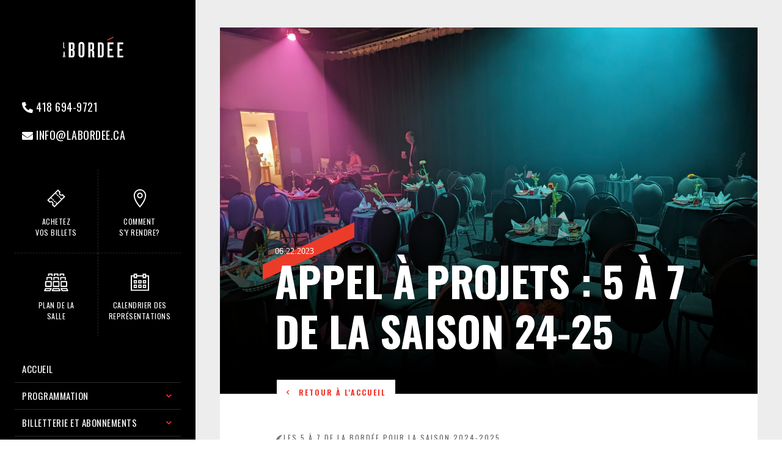

--- FILE ---
content_type: text/html; charset=UTF-8
request_url: https://bordee.qc.ca/nouvelle/appel-a-projets-5-a-7-de-la-saison-24-25/
body_size: 16274
content:
<!DOCTYPE html>
<html>
    <head prefix="og: http://ogp.me/ns#"> <!--OPEN GRAPH PROTOCOL-->
        
    <!--ASSETS-->
        <meta charset="UTF-8">
        <meta name="viewport" content="width=device-width, initial-scale=1.0">
		

		
        <link rel="stylesheet" href="https://bordee.qc.ca/wp-content/themes/borde/css/fabricone.css">
        <link rel="stylesheet" href="https://bordee.qc.ca/wp-content/themes/borde/css/reset.css">
        <link rel="stylesheet" href="https://bordee.qc.ca/wp-content/themes/borde/css/template.css">
        <link rel="stylesheet" href="https://bordee.qc.ca/wp-content/themes/borde/css/style.css">
        <link rel="stylesheet" href="https://bordee.qc.ca/wp-content/themes/borde/css/patch.css?v=2">
        <link rel="stylesheet" href="https://bordee.qc.ca/wp-content/themes/borde/css/privacy.css">
        <script src="https://bordee.qc.ca/wp-content/themes/borde/js/privacy.js"></script>
   
      
			
		<meta name='robots' content='index, follow, max-image-preview:large, max-snippet:-1, max-video-preview:-1' />
	<style>img:is([sizes="auto" i], [sizes^="auto," i]) { contain-intrinsic-size: 3000px 1500px }</style>
	
	<!-- This site is optimized with the Yoast SEO plugin v26.3 - https://yoast.com/wordpress/plugins/seo/ -->
	<title>APPEL À PROJETS : 5 à 7 de la saison 24-25 - Théâtre La Bordée</title>
	<meta name="description" content="La Bordée invite la communauté théâtrale de Québec à soumettre une pièce à diffuser en mode 5 à 7 pour sa saison 2024-2025." />
	<link rel="canonical" href="https://bordee.qc.ca/nouvelle/appel-a-projets-5-a-7-de-la-saison-24-25/" />
	<meta property="og:locale" content="fr_FR" />
	<meta property="og:type" content="article" />
	<meta property="og:title" content="APPEL À PROJETS : 5 à 7 de la saison 24-25 - Théâtre La Bordée" />
	<meta property="og:description" content="La Bordée invite la communauté théâtrale de Québec à soumettre une pièce à diffuser en mode 5 à 7 pour sa saison 2024-2025." />
	<meta property="og:url" content="https://bordee.qc.ca/nouvelle/appel-a-projets-5-a-7-de-la-saison-24-25/" />
	<meta property="og:site_name" content="Théâtre La Bordée" />
	<meta property="article:modified_time" content="2023-10-03T18:17:04+00:00" />
	<meta name="twitter:card" content="summary_large_image" />
	<script type="application/ld+json" class="yoast-schema-graph">{"@context":"https://schema.org","@graph":[{"@type":"WebPage","@id":"https://bordee.qc.ca/nouvelle/appel-a-projets-5-a-7-de-la-saison-24-25/","url":"https://bordee.qc.ca/nouvelle/appel-a-projets-5-a-7-de-la-saison-24-25/","name":"APPEL À PROJETS : 5 à 7 de la saison 24-25 - Théâtre La Bordée","isPartOf":{"@id":"https://bordee.qc.ca/#website"},"datePublished":"2023-06-22T14:53:13+00:00","dateModified":"2023-10-03T18:17:04+00:00","description":"La Bordée invite la communauté théâtrale de Québec à soumettre une pièce à diffuser en mode 5 à 7 pour sa saison 2024-2025.","breadcrumb":{"@id":"https://bordee.qc.ca/nouvelle/appel-a-projets-5-a-7-de-la-saison-24-25/#breadcrumb"},"inLanguage":"fr-FR","potentialAction":[{"@type":"ReadAction","target":["https://bordee.qc.ca/nouvelle/appel-a-projets-5-a-7-de-la-saison-24-25/"]}]},{"@type":"BreadcrumbList","@id":"https://bordee.qc.ca/nouvelle/appel-a-projets-5-a-7-de-la-saison-24-25/#breadcrumb","itemListElement":[{"@type":"ListItem","position":1,"name":"Accueil","item":"https://bordee.qc.ca/"},{"@type":"ListItem","position":2,"name":"Nouvelles","item":"https://bordee.qc.ca/nouvelle/"},{"@type":"ListItem","position":3,"name":"APPEL À PROJETS : 5 à 7 de la saison 24-25"}]},{"@type":"WebSite","@id":"https://bordee.qc.ca/#website","url":"https://bordee.qc.ca/","name":"Théâtre La Bordée","description":"","potentialAction":[{"@type":"SearchAction","target":{"@type":"EntryPoint","urlTemplate":"https://bordee.qc.ca/?s={search_term_string}"},"query-input":{"@type":"PropertyValueSpecification","valueRequired":true,"valueName":"search_term_string"}}],"inLanguage":"fr-FR"}]}</script>
	<!-- / Yoast SEO plugin. -->


<link rel='dns-prefetch' href='//www.googletagmanager.com' />
<link rel="alternate" type="application/rss+xml" title="Théâtre La Bordée &raquo; APPEL À PROJETS : 5 à 7 de la saison 24-25 Flux des commentaires" href="https://bordee.qc.ca/nouvelle/appel-a-projets-5-a-7-de-la-saison-24-25/feed/" />
<script type="text/javascript">
/* <![CDATA[ */
window._wpemojiSettings = {"baseUrl":"https:\/\/s.w.org\/images\/core\/emoji\/16.0.1\/72x72\/","ext":".png","svgUrl":"https:\/\/s.w.org\/images\/core\/emoji\/16.0.1\/svg\/","svgExt":".svg","source":{"concatemoji":"https:\/\/bordee.qc.ca\/wp-includes\/js\/wp-emoji-release.min.js?ver=6.8.3"}};
/*! This file is auto-generated */
!function(s,n){var o,i,e;function c(e){try{var t={supportTests:e,timestamp:(new Date).valueOf()};sessionStorage.setItem(o,JSON.stringify(t))}catch(e){}}function p(e,t,n){e.clearRect(0,0,e.canvas.width,e.canvas.height),e.fillText(t,0,0);var t=new Uint32Array(e.getImageData(0,0,e.canvas.width,e.canvas.height).data),a=(e.clearRect(0,0,e.canvas.width,e.canvas.height),e.fillText(n,0,0),new Uint32Array(e.getImageData(0,0,e.canvas.width,e.canvas.height).data));return t.every(function(e,t){return e===a[t]})}function u(e,t){e.clearRect(0,0,e.canvas.width,e.canvas.height),e.fillText(t,0,0);for(var n=e.getImageData(16,16,1,1),a=0;a<n.data.length;a++)if(0!==n.data[a])return!1;return!0}function f(e,t,n,a){switch(t){case"flag":return n(e,"\ud83c\udff3\ufe0f\u200d\u26a7\ufe0f","\ud83c\udff3\ufe0f\u200b\u26a7\ufe0f")?!1:!n(e,"\ud83c\udde8\ud83c\uddf6","\ud83c\udde8\u200b\ud83c\uddf6")&&!n(e,"\ud83c\udff4\udb40\udc67\udb40\udc62\udb40\udc65\udb40\udc6e\udb40\udc67\udb40\udc7f","\ud83c\udff4\u200b\udb40\udc67\u200b\udb40\udc62\u200b\udb40\udc65\u200b\udb40\udc6e\u200b\udb40\udc67\u200b\udb40\udc7f");case"emoji":return!a(e,"\ud83e\udedf")}return!1}function g(e,t,n,a){var r="undefined"!=typeof WorkerGlobalScope&&self instanceof WorkerGlobalScope?new OffscreenCanvas(300,150):s.createElement("canvas"),o=r.getContext("2d",{willReadFrequently:!0}),i=(o.textBaseline="top",o.font="600 32px Arial",{});return e.forEach(function(e){i[e]=t(o,e,n,a)}),i}function t(e){var t=s.createElement("script");t.src=e,t.defer=!0,s.head.appendChild(t)}"undefined"!=typeof Promise&&(o="wpEmojiSettingsSupports",i=["flag","emoji"],n.supports={everything:!0,everythingExceptFlag:!0},e=new Promise(function(e){s.addEventListener("DOMContentLoaded",e,{once:!0})}),new Promise(function(t){var n=function(){try{var e=JSON.parse(sessionStorage.getItem(o));if("object"==typeof e&&"number"==typeof e.timestamp&&(new Date).valueOf()<e.timestamp+604800&&"object"==typeof e.supportTests)return e.supportTests}catch(e){}return null}();if(!n){if("undefined"!=typeof Worker&&"undefined"!=typeof OffscreenCanvas&&"undefined"!=typeof URL&&URL.createObjectURL&&"undefined"!=typeof Blob)try{var e="postMessage("+g.toString()+"("+[JSON.stringify(i),f.toString(),p.toString(),u.toString()].join(",")+"));",a=new Blob([e],{type:"text/javascript"}),r=new Worker(URL.createObjectURL(a),{name:"wpTestEmojiSupports"});return void(r.onmessage=function(e){c(n=e.data),r.terminate(),t(n)})}catch(e){}c(n=g(i,f,p,u))}t(n)}).then(function(e){for(var t in e)n.supports[t]=e[t],n.supports.everything=n.supports.everything&&n.supports[t],"flag"!==t&&(n.supports.everythingExceptFlag=n.supports.everythingExceptFlag&&n.supports[t]);n.supports.everythingExceptFlag=n.supports.everythingExceptFlag&&!n.supports.flag,n.DOMReady=!1,n.readyCallback=function(){n.DOMReady=!0}}).then(function(){return e}).then(function(){var e;n.supports.everything||(n.readyCallback(),(e=n.source||{}).concatemoji?t(e.concatemoji):e.wpemoji&&e.twemoji&&(t(e.twemoji),t(e.wpemoji)))}))}((window,document),window._wpemojiSettings);
/* ]]> */
</script>
<style id='wp-emoji-styles-inline-css' type='text/css'>

	img.wp-smiley, img.emoji {
		display: inline !important;
		border: none !important;
		box-shadow: none !important;
		height: 1em !important;
		width: 1em !important;
		margin: 0 0.07em !important;
		vertical-align: -0.1em !important;
		background: none !important;
		padding: 0 !important;
	}
</style>
<link rel='stylesheet' id='wp-block-library-css' href='https://bordee.qc.ca/wp-includes/css/dist/block-library/style.min.css?ver=6.8.3' type='text/css' media='all' />
<style id='classic-theme-styles-inline-css' type='text/css'>
/*! This file is auto-generated */
.wp-block-button__link{color:#fff;background-color:#32373c;border-radius:9999px;box-shadow:none;text-decoration:none;padding:calc(.667em + 2px) calc(1.333em + 2px);font-size:1.125em}.wp-block-file__button{background:#32373c;color:#fff;text-decoration:none}
</style>
<style id='safe-svg-svg-icon-style-inline-css' type='text/css'>
.safe-svg-cover{text-align:center}.safe-svg-cover .safe-svg-inside{display:inline-block;max-width:100%}.safe-svg-cover svg{fill:currentColor;height:100%;max-height:100%;max-width:100%;width:100%}

</style>
<style id='global-styles-inline-css' type='text/css'>
:root{--wp--preset--aspect-ratio--square: 1;--wp--preset--aspect-ratio--4-3: 4/3;--wp--preset--aspect-ratio--3-4: 3/4;--wp--preset--aspect-ratio--3-2: 3/2;--wp--preset--aspect-ratio--2-3: 2/3;--wp--preset--aspect-ratio--16-9: 16/9;--wp--preset--aspect-ratio--9-16: 9/16;--wp--preset--color--black: #000000;--wp--preset--color--cyan-bluish-gray: #abb8c3;--wp--preset--color--white: #ffffff;--wp--preset--color--pale-pink: #f78da7;--wp--preset--color--vivid-red: #cf2e2e;--wp--preset--color--luminous-vivid-orange: #ff6900;--wp--preset--color--luminous-vivid-amber: #fcb900;--wp--preset--color--light-green-cyan: #7bdcb5;--wp--preset--color--vivid-green-cyan: #00d084;--wp--preset--color--pale-cyan-blue: #8ed1fc;--wp--preset--color--vivid-cyan-blue: #0693e3;--wp--preset--color--vivid-purple: #9b51e0;--wp--preset--gradient--vivid-cyan-blue-to-vivid-purple: linear-gradient(135deg,rgba(6,147,227,1) 0%,rgb(155,81,224) 100%);--wp--preset--gradient--light-green-cyan-to-vivid-green-cyan: linear-gradient(135deg,rgb(122,220,180) 0%,rgb(0,208,130) 100%);--wp--preset--gradient--luminous-vivid-amber-to-luminous-vivid-orange: linear-gradient(135deg,rgba(252,185,0,1) 0%,rgba(255,105,0,1) 100%);--wp--preset--gradient--luminous-vivid-orange-to-vivid-red: linear-gradient(135deg,rgba(255,105,0,1) 0%,rgb(207,46,46) 100%);--wp--preset--gradient--very-light-gray-to-cyan-bluish-gray: linear-gradient(135deg,rgb(238,238,238) 0%,rgb(169,184,195) 100%);--wp--preset--gradient--cool-to-warm-spectrum: linear-gradient(135deg,rgb(74,234,220) 0%,rgb(151,120,209) 20%,rgb(207,42,186) 40%,rgb(238,44,130) 60%,rgb(251,105,98) 80%,rgb(254,248,76) 100%);--wp--preset--gradient--blush-light-purple: linear-gradient(135deg,rgb(255,206,236) 0%,rgb(152,150,240) 100%);--wp--preset--gradient--blush-bordeaux: linear-gradient(135deg,rgb(254,205,165) 0%,rgb(254,45,45) 50%,rgb(107,0,62) 100%);--wp--preset--gradient--luminous-dusk: linear-gradient(135deg,rgb(255,203,112) 0%,rgb(199,81,192) 50%,rgb(65,88,208) 100%);--wp--preset--gradient--pale-ocean: linear-gradient(135deg,rgb(255,245,203) 0%,rgb(182,227,212) 50%,rgb(51,167,181) 100%);--wp--preset--gradient--electric-grass: linear-gradient(135deg,rgb(202,248,128) 0%,rgb(113,206,126) 100%);--wp--preset--gradient--midnight: linear-gradient(135deg,rgb(2,3,129) 0%,rgb(40,116,252) 100%);--wp--preset--font-size--small: 13px;--wp--preset--font-size--medium: 20px;--wp--preset--font-size--large: 36px;--wp--preset--font-size--x-large: 42px;--wp--preset--spacing--20: 0.44rem;--wp--preset--spacing--30: 0.67rem;--wp--preset--spacing--40: 1rem;--wp--preset--spacing--50: 1.5rem;--wp--preset--spacing--60: 2.25rem;--wp--preset--spacing--70: 3.38rem;--wp--preset--spacing--80: 5.06rem;--wp--preset--shadow--natural: 6px 6px 9px rgba(0, 0, 0, 0.2);--wp--preset--shadow--deep: 12px 12px 50px rgba(0, 0, 0, 0.4);--wp--preset--shadow--sharp: 6px 6px 0px rgba(0, 0, 0, 0.2);--wp--preset--shadow--outlined: 6px 6px 0px -3px rgba(255, 255, 255, 1), 6px 6px rgba(0, 0, 0, 1);--wp--preset--shadow--crisp: 6px 6px 0px rgba(0, 0, 0, 1);}:where(.is-layout-flex){gap: 0.5em;}:where(.is-layout-grid){gap: 0.5em;}body .is-layout-flex{display: flex;}.is-layout-flex{flex-wrap: wrap;align-items: center;}.is-layout-flex > :is(*, div){margin: 0;}body .is-layout-grid{display: grid;}.is-layout-grid > :is(*, div){margin: 0;}:where(.wp-block-columns.is-layout-flex){gap: 2em;}:where(.wp-block-columns.is-layout-grid){gap: 2em;}:where(.wp-block-post-template.is-layout-flex){gap: 1.25em;}:where(.wp-block-post-template.is-layout-grid){gap: 1.25em;}.has-black-color{color: var(--wp--preset--color--black) !important;}.has-cyan-bluish-gray-color{color: var(--wp--preset--color--cyan-bluish-gray) !important;}.has-white-color{color: var(--wp--preset--color--white) !important;}.has-pale-pink-color{color: var(--wp--preset--color--pale-pink) !important;}.has-vivid-red-color{color: var(--wp--preset--color--vivid-red) !important;}.has-luminous-vivid-orange-color{color: var(--wp--preset--color--luminous-vivid-orange) !important;}.has-luminous-vivid-amber-color{color: var(--wp--preset--color--luminous-vivid-amber) !important;}.has-light-green-cyan-color{color: var(--wp--preset--color--light-green-cyan) !important;}.has-vivid-green-cyan-color{color: var(--wp--preset--color--vivid-green-cyan) !important;}.has-pale-cyan-blue-color{color: var(--wp--preset--color--pale-cyan-blue) !important;}.has-vivid-cyan-blue-color{color: var(--wp--preset--color--vivid-cyan-blue) !important;}.has-vivid-purple-color{color: var(--wp--preset--color--vivid-purple) !important;}.has-black-background-color{background-color: var(--wp--preset--color--black) !important;}.has-cyan-bluish-gray-background-color{background-color: var(--wp--preset--color--cyan-bluish-gray) !important;}.has-white-background-color{background-color: var(--wp--preset--color--white) !important;}.has-pale-pink-background-color{background-color: var(--wp--preset--color--pale-pink) !important;}.has-vivid-red-background-color{background-color: var(--wp--preset--color--vivid-red) !important;}.has-luminous-vivid-orange-background-color{background-color: var(--wp--preset--color--luminous-vivid-orange) !important;}.has-luminous-vivid-amber-background-color{background-color: var(--wp--preset--color--luminous-vivid-amber) !important;}.has-light-green-cyan-background-color{background-color: var(--wp--preset--color--light-green-cyan) !important;}.has-vivid-green-cyan-background-color{background-color: var(--wp--preset--color--vivid-green-cyan) !important;}.has-pale-cyan-blue-background-color{background-color: var(--wp--preset--color--pale-cyan-blue) !important;}.has-vivid-cyan-blue-background-color{background-color: var(--wp--preset--color--vivid-cyan-blue) !important;}.has-vivid-purple-background-color{background-color: var(--wp--preset--color--vivid-purple) !important;}.has-black-border-color{border-color: var(--wp--preset--color--black) !important;}.has-cyan-bluish-gray-border-color{border-color: var(--wp--preset--color--cyan-bluish-gray) !important;}.has-white-border-color{border-color: var(--wp--preset--color--white) !important;}.has-pale-pink-border-color{border-color: var(--wp--preset--color--pale-pink) !important;}.has-vivid-red-border-color{border-color: var(--wp--preset--color--vivid-red) !important;}.has-luminous-vivid-orange-border-color{border-color: var(--wp--preset--color--luminous-vivid-orange) !important;}.has-luminous-vivid-amber-border-color{border-color: var(--wp--preset--color--luminous-vivid-amber) !important;}.has-light-green-cyan-border-color{border-color: var(--wp--preset--color--light-green-cyan) !important;}.has-vivid-green-cyan-border-color{border-color: var(--wp--preset--color--vivid-green-cyan) !important;}.has-pale-cyan-blue-border-color{border-color: var(--wp--preset--color--pale-cyan-blue) !important;}.has-vivid-cyan-blue-border-color{border-color: var(--wp--preset--color--vivid-cyan-blue) !important;}.has-vivid-purple-border-color{border-color: var(--wp--preset--color--vivid-purple) !important;}.has-vivid-cyan-blue-to-vivid-purple-gradient-background{background: var(--wp--preset--gradient--vivid-cyan-blue-to-vivid-purple) !important;}.has-light-green-cyan-to-vivid-green-cyan-gradient-background{background: var(--wp--preset--gradient--light-green-cyan-to-vivid-green-cyan) !important;}.has-luminous-vivid-amber-to-luminous-vivid-orange-gradient-background{background: var(--wp--preset--gradient--luminous-vivid-amber-to-luminous-vivid-orange) !important;}.has-luminous-vivid-orange-to-vivid-red-gradient-background{background: var(--wp--preset--gradient--luminous-vivid-orange-to-vivid-red) !important;}.has-very-light-gray-to-cyan-bluish-gray-gradient-background{background: var(--wp--preset--gradient--very-light-gray-to-cyan-bluish-gray) !important;}.has-cool-to-warm-spectrum-gradient-background{background: var(--wp--preset--gradient--cool-to-warm-spectrum) !important;}.has-blush-light-purple-gradient-background{background: var(--wp--preset--gradient--blush-light-purple) !important;}.has-blush-bordeaux-gradient-background{background: var(--wp--preset--gradient--blush-bordeaux) !important;}.has-luminous-dusk-gradient-background{background: var(--wp--preset--gradient--luminous-dusk) !important;}.has-pale-ocean-gradient-background{background: var(--wp--preset--gradient--pale-ocean) !important;}.has-electric-grass-gradient-background{background: var(--wp--preset--gradient--electric-grass) !important;}.has-midnight-gradient-background{background: var(--wp--preset--gradient--midnight) !important;}.has-small-font-size{font-size: var(--wp--preset--font-size--small) !important;}.has-medium-font-size{font-size: var(--wp--preset--font-size--medium) !important;}.has-large-font-size{font-size: var(--wp--preset--font-size--large) !important;}.has-x-large-font-size{font-size: var(--wp--preset--font-size--x-large) !important;}
:where(.wp-block-post-template.is-layout-flex){gap: 1.25em;}:where(.wp-block-post-template.is-layout-grid){gap: 1.25em;}
:where(.wp-block-columns.is-layout-flex){gap: 2em;}:where(.wp-block-columns.is-layout-grid){gap: 2em;}
:root :where(.wp-block-pullquote){font-size: 1.5em;line-height: 1.6;}
</style>
<link rel='stylesheet' id='addthis_all_pages-css' href='https://bordee.qc.ca/wp-content/plugins/addthis/frontend/build/addthis_wordpress_public.min.css?ver=6.8.3' type='text/css' media='all' />

<!-- Extrait de code de la balise Google (gtag.js) ajouté par Site Kit -->
<!-- Extrait Google Analytics ajouté par Site Kit -->
<script type="text/javascript" src="https://www.googletagmanager.com/gtag/js?id=G-QW3459S09X" id="google_gtagjs-js" async></script>
<script type="text/javascript" id="google_gtagjs-js-after">
/* <![CDATA[ */
window.dataLayer = window.dataLayer || [];function gtag(){dataLayer.push(arguments);}
gtag("set","linker",{"domains":["bordee.qc.ca"]});
gtag("js", new Date());
gtag("set", "developer_id.dZTNiMT", true);
gtag("config", "G-QW3459S09X");
 window._googlesitekit = window._googlesitekit || {}; window._googlesitekit.throttledEvents = []; window._googlesitekit.gtagEvent = (name, data) => { var key = JSON.stringify( { name, data } ); if ( !! window._googlesitekit.throttledEvents[ key ] ) { return; } window._googlesitekit.throttledEvents[ key ] = true; setTimeout( () => { delete window._googlesitekit.throttledEvents[ key ]; }, 5 ); gtag( "event", name, { ...data, event_source: "site-kit" } ); }; 
/* ]]> */
</script>
<link rel="https://api.w.org/" href="https://bordee.qc.ca/wp-json/" /><link rel="EditURI" type="application/rsd+xml" title="RSD" href="https://bordee.qc.ca/xmlrpc.php?rsd" />
<meta name="generator" content="WordPress 6.8.3" />
<link rel='shortlink' href='https://bordee.qc.ca/?p=28064' />
<link rel="alternate" title="oEmbed (JSON)" type="application/json+oembed" href="https://bordee.qc.ca/wp-json/oembed/1.0/embed?url=https%3A%2F%2Fbordee.qc.ca%2Fnouvelle%2Fappel-a-projets-5-a-7-de-la-saison-24-25%2F" />
<link rel="alternate" title="oEmbed (XML)" type="text/xml+oembed" href="https://bordee.qc.ca/wp-json/oembed/1.0/embed?url=https%3A%2F%2Fbordee.qc.ca%2Fnouvelle%2Fappel-a-projets-5-a-7-de-la-saison-24-25%2F&#038;format=xml" />
<meta name="generator" content="Site Kit by Google 1.165.0" />
<!-- Balises Meta Google AdSense ajoutées par Site Kit -->
<meta name="google-adsense-platform-account" content="ca-host-pub-2644536267352236">
<meta name="google-adsense-platform-domain" content="sitekit.withgoogle.com">
<!-- Fin des balises Meta End Google AdSense ajoutées par Site Kit -->
<script data-cfasync="false" type="text/javascript">if (window.addthis_product === undefined) { window.addthis_product = "wpp"; } if (window.wp_product_version === undefined) { window.wp_product_version = "wpp-6.2.6"; } if (window.addthis_share === undefined) { window.addthis_share = {}; } if (window.addthis_config === undefined) { window.addthis_config = {"data_track_clickback":true,"ignore_server_config":true,"ui_atversion":300}; } if (window.addthis_layers === undefined) { window.addthis_layers = {}; } if (window.addthis_layers_tools === undefined) { window.addthis_layers_tools = []; } else {  } if (window.addthis_plugin_info === undefined) { window.addthis_plugin_info = {"info_status":"enabled","cms_name":"WordPress","plugin_name":"Share Buttons by AddThis","plugin_version":"6.2.6","plugin_mode":"WordPress","anonymous_profile_id":"wp-a02f8a28f73c2263af441f55b4d5ecd6","page_info":{"template":"posts","post_type":"nouvelle"},"sharing_enabled_on_post_via_metabox":false}; } 
                    (function() {
                      var first_load_interval_id = setInterval(function () {
                        if (typeof window.addthis !== 'undefined') {
                          window.clearInterval(first_load_interval_id);
                          if (typeof window.addthis_layers !== 'undefined' && Object.getOwnPropertyNames(window.addthis_layers).length > 0) {
                            window.addthis.layers(window.addthis_layers);
                          }
                          if (Array.isArray(window.addthis_layers_tools)) {
                            for (i = 0; i < window.addthis_layers_tools.length; i++) {
                              window.addthis.layers(window.addthis_layers_tools[i]);
                            }
                          }
                        }
                     },1000)
                    }());
                </script> <script data-cfasync="false" type="text/javascript" src="https://s7.addthis.com/js/300/addthis_widget.js#pubid=wp-a02f8a28f73c2263af441f55b4d5ecd6" async="async"></script><link rel="icon" href="https://bordee.qc.ca/wp-content/uploads/2015/10/cropped-borde-favicon4-32x32.jpg" sizes="32x32" />
<link rel="icon" href="https://bordee.qc.ca/wp-content/uploads/2015/10/cropped-borde-favicon4-192x192.jpg" sizes="192x192" />
<link rel="apple-touch-icon" href="https://bordee.qc.ca/wp-content/uploads/2015/10/cropped-borde-favicon4-180x180.jpg" />
<meta name="msapplication-TileImage" content="https://bordee.qc.ca/wp-content/uploads/2015/10/cropped-borde-favicon4-270x270.jpg" />
		<meta property="og:image:type" content="image/jpeg" />
		<meta property="og:image:width" content="1200" />
		<meta property="og:image:height" content="628" />
              <meta property="og:image" content="https://bordee.qc.ca/wp-content/uploads/2023/06/pxl20230828210811862.jpg" />
      		<meta property="og:description" content="La Bordée invite la communauté théâtrale de Québec à soumettre une pièce pour la diffuser en mode 5 à 7 lors de sa saison 2024-2025. Deux propositions&nbsp;[...]" />
		<meta name="facebook-domain-verification" content="srod0eehoelm8c1liytvl2klowbm8f" />

		<style>
			.Post-type.suscribe .Suscribe_price {
				border-bottom: 1px solid #d1d1d1;
			}
		</style>
      <!-- Facebook Pixel Code -->
      <script type="text/plain" data-cookiecategory="analytics">
        !function(f,b,e,v,n,t,s)
        {if(f.fbq)return;n=f.fbq=function(){n.callMethod?
          n.callMethod.apply(n,arguments):n.queue.push(arguments)};
          if(!f._fbq)f._fbq=n;n.push=n;n.loaded=!0;n.version='2.0';
          n.queue=[];t=b.createElement(e);t.async=!0;
          t.src=v;s=b.getElementsByTagName(e)[0];
          s.parentNode.insertBefore(t,s)}(window,document,'script',
          'https://connect.facebook.net/en_US/fbevents.js');
        fbq('init', '554750848670857');
        fbq('track', 'PageView');
      </script>
      <noscript>
        <img height="1" width="1"
             src="https://www.facebook.com/tr?id=554750848670857&ev=PageView
&noscript=1"/>
      </noscript>
      <!-- End Facebook Pixel Code -->

      <!-- Google Tag Manager -->
      <script type="text/plain" data-cookiecategory="analytics">
        (function(w,d,s,l,i){w[l]=w[l]||[];w[l].push({'gtm.start':
            new Date().getTime(),event:'gtm.js'});var f=d.getElementsByTagName(s)[0],
          j=d.createElement(s),dl=l!='dataLayer'?'&l='+l:'';j.async=true;j.src=
          'https://www.googletagmanager.com/gtm.js?id='+i+dl;f.parentNode.insertBefore(j,f);
        })(window,document,'script','dataLayer','GTM-TWH9CG5');</script>
      <!-- End Google Tag Manager -->

      <!-- FONT AWESOME -->
      <script defer src="https://kit.fontawesome.com/80882ee9de.js" crossorigin="anonymous"></script>
      <!-- END FONT AWESOME -->

    </head>
	<body class="wp-singular nouvelle-template-default single single-nouvelle postid-28064 single-format-standard wp-theme-borde">
  <!--      Dans la section BODY-->
  <!-- Google Tag Manager (noscript) -->
  <noscript><iframe src="https://www.googletagmanager.com/ns.html?id=GTM-TWH9CG5"
                    height="0" width="0" style="display:none;visibility:hidden"></iframe></noscript>
  <!-- End Google Tag Manager (noscript) -->
  
  <div id="panel" class="panel">
  <section class="Newsletter-wrapper">
    <span class="panel-close icon-uni5D"></span>

    <div class="Newsletter_title">
      <h4>Inscrivez-vous à notre infolettre</h4>
    </div>

    <form action="https://app.cyberimpact.com/optin" target="_blank" method="post" accept-charset="utf-8" class="Newsletter_form">
      <div data-grid="col-6">
        <label for="ci_firstname">Votre prénom :</label>
        <input type="text" id="ci_firstname" name="ci_firstname" maxlength="255" placeholder="Prénom" />
      </div>
      <div data-grid="col-6">
        <label for="ci_lastname">Votre nom :</label>
        <input type="text" id="ci_lastname" name="ci_lastname" maxlength="255" placeholder="Nom" />
      </div>
      <div data-grid="col-12">
        <label for="ci_email"><span class="icon-mail"></span> Votre courriel</label>
        <input type="text" id="ci_email" name="ci_email" maxlength="255" placeholder="exemple@courriel.ca" required />
      </div>

      <div style="display:block; visibility:hidden; height:1px;">
        <input style="display:none;" type="text" id="ci_verification" name="ci_verification" />
        <input type="hidden" id="ci_groups" name="ci_groups" value="6" />
        <input type="hidden" id="ci_account" name="ci_account" value="b0484711-39c9-420c-89fb-9297c29999e2" />
        <input type="hidden" id="ci_language" name="ci_language" value="fr_ca" />
        <input type="hidden" id="ci_sent_url" name="ci_sent_url" value="" />
        <input type="hidden" id="ci_error_url" name="ci_error_url" value="" />
        <input type="hidden" id="ci_confirm_url" name="ci_confirm_url" value="" />
      </div>

      <div data-grid="grid-wrapper" class="Newsletter_button">
        <input type="submit" value="Inscrivez-vous" class="panel-submit" />
      </div>

          </form>
  </section>
</div>
<section class="lightbox-wrapper">

	<div class="mobile-close lightbox-close">
		<a id="lightbox-close"><span class="icon-uni5D"></span></a>
	</div>

	<div class="lightbox-nextnav-wrap">
		<div class="lightbox-prevnav prevnav">
			<a> <span class="icon-uni79"></span> </a>
		</div>
	</div>

	<div class="lightbox-prevnav-wrap">
		<div class="lightbox-nextnav nextnav">
			<a> <span class="icon-uni75"></span> </a>
		</div>
	</div>

	<div class="lightbox-box">
		<div class="lightbox-objects" >
			<div class="lightbox-objects-wrapper">

				<div class="lightbox-image">
					<div class="lightbox-content" id=txtGenerate>
						<!-- Text generated here -->
					</div>

					<div id="imgWrap">
						<div id="imgGenerate">
							<!-- IMG generated here -->
						</div>
					</div>
				</div>

				<div class="mobile-nav">
					<a class="mnav-back prevnav"><span class="icon-uni79"></span></a>
					<a class="mnav-next nextnav"><span class="icon-uni75"></span></a>
				</div>
			</div>
		</div>
		<div class="mobile-content" id="txtGenerateMob">
			<!-- Text generated here -->
		</div>
	</div>

</section>

<div id="menuInfinite" class="MainNav_infinite">
			<!-- fix for when content is longer than menu -->
		</div>
		<nav id="menu" class="MainNav">
			<div class="MainNav-shadow">
			</div>

			<div class="MainNav-box">

				
				<div class="MainNav-logo">
					<a href="https://bordee.qc.ca/"><img src="https://bordee.qc.ca/wp-content/themes/borde/img/borde-icon-logo.svg" onerror="this.src='https://bordee.qc.ca/wp-content/themes/borde/img/borde-icon-logo.png'"></a>
				</div>

        <div class="MainNav-info">
          <a href="tel:4186949721"><i class="fa fa-phone-alt"></i>  418 694-9721</a>
          <a href="mailto:info@labordee.ca"><i class="fa fa-envelope"></i>  info@labordee.ca</a>
        </div>

				<div class="MainNav-linkBox">
																	<div class="linkbox_object" data-grid="col-6">
							<a href="https://bordee.ticketacces.net" target="_blank" class="linkbox_link">
								<img src="https://bordee.qc.ca/wp-content/uploads/2020/08/borde-icon-ticket.svg">
								<p>Achetez <br>vos billets</p>
							</a>
						</div>
																	<div class="linkbox_object" data-grid="col-6">
							<a href="https://bordee.qc.ca/nous-joindre/" target="" class="linkbox_link">
								<img src="https://bordee.qc.ca/wp-content/uploads/2020/08/borde-icon-map.svg">
								<p>Comment <br>s'y rendre?</p>
							</a>
						</div>
																	<div class="linkbox_object" data-grid="col-6">
							<a href="https://bordee.qc.ca/wp-content/uploads/2022/04/plan-de-salleavril2022-1.pdf" target="" class="linkbox_link">
								<img src="https://bordee.qc.ca/wp-content/uploads/2020/08/borde-icon-seats.svg">
								<p>Plan de la <br>salle</p>
							</a>
						</div>
																	<div class="linkbox_object" data-grid="col-6">
							<a href="https://bordee.qc.ca/calendrier-des-representations/" target="" class="linkbox_link">
								<img src="https://bordee.qc.ca/wp-content/uploads/2020/08/borde-icon-schedule.svg">
								<p>Calendrier des représentations</p>
							</a>
						</div>
									</div>

				<div class="MainNav-navigation">
					<ul class="level1">
						<li><a href="https://bordee.qc.ca" class="inner">Accueil</a></li>
						<!-- COVID-19 -->
												<!-- /COVID-19 -->

						<!-- ///////////////////// -->

												
													<li><a class="inner">Programmation<span class=""></span></a></li>
							<ul class="level2">
								
																					<li><a href="https://bordee.qc.ca/piece/lempire-du-castor/" class="inner piece-link">L&rsquo;EMPIRE DU CASTOR</a></li>
																					<li><a href="https://bordee.qc.ca/piece/le-chiard/" class="inner piece-link">LE CHIARD</a></li>
																					<li><a href="https://bordee.qc.ca/piece/methadone-bertrand/" class="inner piece-link">MÉTHADONE BERTRAND</a></li>
																					<li><a href="https://bordee.qc.ca/piece/la-suspension-consentie/" class="inner piece-link">LA SUSPENSION CONSENTIE DE L&rsquo;INCRÉDULITÉ</a></li>
																					<li><a href="https://bordee.qc.ca/piece/cosse-tu-penses/" class="inner piece-link">COSSE-TU PENSES MON P&rsquo;TIT BONHOMME</a></li>
																					<li><a href="https://bordee.qc.ca/piece/benevolat/" class="inner piece-link">BÉNÉVOLAT</a></li>
																					<li><a href="https://bordee.qc.ca/piece/leffet-lisa/" class="inner piece-link">L&rsquo;EFFET LISA</a></li>
																					<li><a href="https://bordee.qc.ca/piece/detourner-sa-langue/" class="inner piece-link">(DÉ)TOURNER SA LANGUE</a></li>
																					<li><a href="https://bordee.qc.ca/piece/la-delivrance/" class="inner piece-link">LA DÉLIVRANCE</a></li>
																					<li><a href="https://bordee.qc.ca/piece/un-nouveau-jour/" class="inner piece-link">UN NOUVEAU JOUR</a></li>
																					<li><a href="https://bordee.qc.ca/piece/quavez-vous-a-dire/" class="inner piece-link">QU&rsquo;AVEZ-VOUS À DIRE &#8211; LES JOURS D&rsquo;APRÈS</a></li>
																					<li><a href="https://bordee.qc.ca/piece/fanny/" class="inner piece-link">FANNY</a></li>
																					<li><a href="https://bordee.qc.ca/piece/clemence/" class="inner piece-link">CLÉMENCE, DES FLEURS D&rsquo;ENFANTS POUR GRANDES PERSONNES</a></li>
																																																						<li><a href="https://bordee.qc.ca/mot-du-directeur-artistique/" class="inner">Mot du directeur artistique</a></li>
																	
																											<li><a href="https://bordee.qc.ca/tarifs-et-abonnements/programmes-de-soiree/" class="inner">Programmes de saison et de soirée</a></li>
																		
									
																																															</ul>
						
						<!-- ///////////////////// -->

						
													
							
							
								<li><a class="inner">Billetterie et abonnements<span class=""></span></a></li>

								
																			<ul class="level2">
																							<li><a href="https://bordee.qc.ca/tarifs-et-abonnements/" class="inner">Tarifs et abonnements</a></li>
																							<li><a href="https://bordee.qc.ca/abonnement-croise/" class="inner">Abonnement croisé</a></li>
																							<li><a href="https://bordee.qc.ca/avantages-abonne-e-s/" class="inner">AVANTAGES ABONNEMENTS ET FORFAITS</a></li>
																					</ul>
									
								
							
																				
							
							
																	<li><a href="https://bordee.qc.ca/tarifs-et-abonnements/acessibilite-universelle/" class="inner">Accessibilité universelle<span class=""></span></a></li>
								
							
																				
							
							
								<li><a class="inner">Notre théâtre<span class=""></span></a></li>

								
																			<ul class="level2">
																							<li><a href="https://bordee.qc.ca/histoire-et-mission/" class="inner">Histoire et mission</a></li>
																							<li><a href="https://bordee.qc.ca/le-directeur-artistique/" class="inner">Le directeur artistique</a></li>
																							<li><a href="https://bordee.qc.ca/plan-de-la-salle/la-salle-de-spectacle/" class="inner">La salle de spectacle</a></li>
																							<li><a href="https://bordee.qc.ca/archives/" class="inner">Archives</a></li>
																							<li><a href="https://bordee.qc.ca/lequipe/" class="inner">L&rsquo;équipe</a></li>
																							<li><a href="https://bordee.qc.ca/les-partenaires/" class="inner">Les partenaires</a></li>
																							<li><a href="https://bordee.qc.ca/location-salle-jean-jacqui-boutet/" class="inner">La salle Jean-Jacqui Boutet</a></li>
																					</ul>
									
								
							
																				
							
							
								<li><a class="inner">Autour des spectacles<span class=""></span></a></li>

								
																			<ul class="level2">
																							<li><a href="https://bordee.qc.ca/le_portail/" class="inner">Le Portail : Une murale monumentale à découvrir à l’arrière du théâtre La Bordée</a></li>
																							<li><a href="https://bordee.qc.ca/souper-theatre-lexperience-complete/" class="inner">Souper-théâtre : l&rsquo;expérience complète!</a></li>
																							<li><a href="https://bordee.qc.ca/les-libraires-sortent-au-theatre/" class="inner">Les libraires sortent au théâtre</a></li>
																							<li><a href="https://bordee.qc.ca/groupes-scolaires/club-des-jeunes-ambassadeurs/" class="inner">Club des jeunes ambassadeurs</a></li>
																							<li><a href="https://bordee.qc.ca/les-prix-theatre/" class="inner">LES PRIX THÉÂTRE</a></li>
																							<li><a href="https://bordee.qc.ca/les-podcasts-de-la-bordee/" class="inner">Les podcasts de La Bordée</a></li>
																							<li><a href="https://bordee.qc.ca/100-plus-belles-repliques/" class="inner">Les 100 plus belles répliques</a></li>
																							<li><a href="https://bordee.qc.ca/les-mardis-rencontres/" class="inner">Les mardis-rencontres</a></li>
																					</ul>
									
								
							
																				
							
							
																	<li><a href="https://bordee.qc.ca/groupes-scolaires/" class="inner">Groupes secondaires et postsecondaires<span class=""></span></a></li>
								
							
																				
							
							
								<li><a class="inner">Appuyez La Bordée<span class=""></span></a></li>

								
																			<ul class="level2">
																							<li><a href="https://bordee.qc.ca/faites-un-don/" class="inner">Faites un don</a></li>
																							<li><a href="https://bordee.qc.ca/devenez-benevole/" class="inner">Devenez bénévole</a></li>
																					</ul>
									
								
							
													
					</ul>
				</div>

								<div class="MainNav-subLink">
					<ul>
						<li><a href="https://bordee.qc.ca/nous-joindre/">Nous joindre</a></li>
						<li><a href="https://bordee.qc.ca/espaces-a-louer/">Espaces à louer</a></li>
												<li><a href="#" target="_blank">Plan de la salle</a></li>
						<li><a class="linkSmall" href="https://bordee.qc.ca/actualites-theatre-la-bordee/">Nouvelles</a></li>
						<li><a class="linkSmall" href="https://bordee.qc.ca/infolettre/">Infolettre</a></li>
						<li><a class="linkSmall" href="https://bordee.qc.ca/politique-de-confidentialite/">Politique de confidentialité</a></li>
					</ul>
				</div>

				<div class="MainNav-socialLink">
					<ul>
						<li data-grid="col-3">
							<a href="https://www.facebook.com/LaBordee" target="_blank"><span class="icon-uniE01D"></span></a>
						</li>
						<li data-grid="col-3">
							<a href="https://instagram.com/la_bordee/" target="_blank"><span class="icon-uniE00B"></span></a>
						</li>
						<li data-grid="col-3">
							<a href="https://www.tiktok.com/@theatre_la_bordee" target="_blank"><img src="https://bordee.qc.ca/wp-content/themes/borde/img/borde-icon-tiktok.svg" onerror="this.src='https://bordee.qc.ca/wp-content/themes/borde/img/borde-icon-tiktok.png'"></a>
						</li>
						<li data-grid="col-3">
							<a href="https://www.youtube.com/user/TheatredelaBordee" target="_blank"><img src="https://bordee.qc.ca/wp-content/themes/borde/img/borde-icon-youtube.svg" onerror="this.src='https://bordee.qc.ca/wp-content/themes/borde/img/borde-icon-youtube.png'"></a>
						</li>
					</ul>
				</div>

<!-- Enlevé temporaire
				<div class="MainNav-parking">
					<a><span class="parking-icon">P</span><span class="margin">Réservez votre place de stationnement</span></a>
				</div>
-->
				<div class="MainNav-schedule">
					<div class="schedule-box">
						<h6>Heures d'ouverture de la billetterie</h6>
						<p style="text-align: left"><strong><a href="https://bordee.qc.ca/lequipe/">Cliquez ici</a> </strong>pour rejoindre l&rsquo;un des membres de notre équipe.</p>
<p>&nbsp;</p>
<p><strong>Nous contacter par</strong><strong> cou</strong><strong>rriel</strong></p>
<p style="padding-left: 40px">Informations générales : <a href="mailto:info@labordee.ca">info@labordee.ca</a></p>
<p style="padding-left: 40px">Abonnement : <a href="mailto:billetterie@labordee.ca">billetterie@labordee.ca</a></p>
<p>&nbsp;</p>
<p><strong>Heures d&rsquo;ouverture de la billetterie</strong></p>
<p>&nbsp;</p>
<p><strong>Semaines hors programmation<br />
</strong>Lundi : 9h à 13h &#8211; 13h30 à 16h<br />
Mardi au vendredi : 9h à 16h<br />
Samedi et dimanche : fermé</p>
<p>&nbsp;</p>
<p><strong>Semaines de représentations<br />
</strong>Lundi : 9h à 13h / 13h30 à 16h00<br />
Mardi au vendredi : 9h à 19h30<br />
Samedi : 12h à 19h30 (ou 16h si la représentation est à 16h)<br />
Dimanche : fermé</p>
<p>&nbsp;</p>
<p>Lors des représentations des pièces <strong>en formule 5 à 7</strong>, la billetterie sera ouverte du lundi au vendredi de 10h15 à 17h45.</p>
<p>&nbsp;</p>
<p>Consultez le calendrier des représentations pour savoir si nous sommes en semaine de représentation ou non.</p>
<p>&nbsp;</p>
<a href='https://bordee.qc.ca/calendrier-des-representations/' class='btn-reg' target='_self'>Calendrier des représentations <span class='icon-arrow-right'></span></a>
<p>&nbsp;</p>
<p>&nbsp;</p>
<p style="padding-left: 40px">

						<!--
<h6>Heures d'ouverture de la billetterie</h6>
						<p><b>Semaines de représentations</b></p>
						<p>
							Lundi : 9 h à 12 h et 13 h à 17 h<br>
							Mardi au vendredi : 9 h à 19 h 30<br>
							Samedi : 13 h à 19 h 30<br>
							Dimanche : fermé<br>
						</p><br>
						<p><b>Semaines hors programmation</b></p>
						<p>
							Lundi au vendredi : 9 h à 12 h et 13 h à 17 h<br>
							Samedi et dimanche : fermé<br>
						</p><br>
							<p><b>Pour joindre la billetterie</b></p>
						<p>
							Téléphone : 418 694-9721 poste 1
						</p>
-->
					</div>
				</div>

				<div class="MainNav-legal">
					2026  © La Bordée. Tous droits réservés.
				</div>

				<div class="MainNav-webCredits">
					<a target="_blank" href="http://agencesudo.ca/" class="text-reset">Site web créé avec <i class="fas fa-heart"></i> par Sudo agence web</a>
				</div>

			</div>

		</nav>


		<nav class="MobileNav">
			<div class="MobileNav-box" data-grid="grid-wrapper">

				<div class="MobileNav-menu">
					<a id="menuBtn" class="menu_btn">
						<span class="icon-uni4D menu_icon"></span>
						<p class="menu_label">Menu</p>
					</a>
				</div>
				<a href="https://bordee.qc.ca">
				<img class="MobileNav-logo" src="https://bordee.qc.ca/wp-content/themes/borde/img/logo-borde-mobile-2.svg" onerror="this.src='https://bordee.qc.ca/wp-content/themes/borde/img/logo-borde-mobile-2.png'"></a>

				<div class="MobileNav-linkBox">
					<div class="MainNav-linkBox">
																				<a href="https://bordee.ticketacces.net">
								<img src="https://bordee.qc.ca/wp-content/uploads/2020/08/borde-icon-ticket.svg" />
							</a>
																				<a href="https://bordee.qc.ca/nous-joindre/">
								<img src="https://bordee.qc.ca/wp-content/uploads/2020/08/borde-icon-map.svg" />
							</a>
																				<a href="https://bordee.qc.ca/wp-content/uploads/2022/04/plan-de-salleavril2022-1.pdf">
								<img src="https://bordee.qc.ca/wp-content/uploads/2020/08/borde-icon-seats.svg" />
							</a>
																				<a href="https://bordee.qc.ca/calendrier-des-representations/">
								<img src="https://bordee.qc.ca/wp-content/uploads/2020/08/borde-icon-schedule.svg" />
							</a>
											</div>
				</div>
			</div>

			
		</nav>

		<section class="Website-Main">



			<section class="Post-main">
				<div class="Post-wrapper" data-grid="grid-wrapper">

											<div class="Post-header_image" data-grid="grid-wrapper">
							<section class="header_image">
								<div class="Post-back imghead">
								<div class="back-box" data-grid="grid-wrapper">
									<a href="https://bordee.qc.ca"><span class="icon-arrow-left"></span>&nbsp;&nbsp;Retour à l'accueil</a>
								</div>
							</div>
<!--
																<div class="Post-path fix-path">
									<div class="navigation" data-grid="col-8">
										<div class="path">
											<div class="link">
												<span class="root">Vous êtes içi</span>
																							</div>
										</div>
									</div>
								</div>
								-->


									<div class="header_title">
										<div class="title content" data-grid="col-8">
											<div class="title_slash">
												<img src="https://bordee.qc.ca/wp-content/themes/borde/img/borde-icon-slash.svg" onerror="https://bordee.qc.ca/wp-content/themes/borde/borde-icon-slash.png">
											</div>
											<div class="title_content">
												<h6>06.22.2023</h6>
												<h1>APPEL À PROJETS : 5 à 7 de la saison 24-25</h1>
											</div>
										</div>
									</div>


																<div class="header_background" style="background-image:url(https://bordee.qc.ca/wp-content/uploads/2023/06/pxl20230828210811862.jpg);"></div>

							</section>
						</div>
					
					<div class="Post" data-grid="grid-wrapper">

						<div class="Post-type content" data-grid="col-8">

														<div class="Post-excerpt" data-grid="grid-wrapper">
								<div class="excerpt">
									<h6><span class="icon-uniE00D"></span>Les 5 à 7 de La Bordée pour la saison 2024-2025</h6>									<p>La Bordée invite la communauté théâtrale de Québec à soumettre une pièce pour la diffuser en mode 5 à 7 lors de sa saison 2024-2025. Deux propositions seront sélectionnées.</p>
								</div>
							</div>
							
							<div class="Post-content" data-grid="grid-wrapper">

								<div class="content" data-grid="grid-wrapper">
									<p>Les deux pièces retenues, d’une durée variant entre 45 et 60 minutes, seront présentées dans la salle Jean-Jacqui Boutet (salle de répétition du théâtre) du 26 août au 13 septembre 2024 ou du 28 avril au 16 mai 2025. Les conceptions doivent être de petite envergure.</p>
<p>&nbsp;</p>
<h4><strong>Paramètres du projet recherché :</strong></h4>
<ul>
<li>La compagnie, les artistes, ou le groupe ad hoc, qui déposeront une demande doivent être en mesure d’assumer l’entièreté de la production</li>
<li>Une pièce d’une durée de 45 à 60 minutes maximum</li>
<li>Une comédie ou pièce conviviale qui se prête bien à la formule en 5 à 7</li>
<li>Idéalement, un à trois comédiens</li>
<li>15 000$ de budget garanti par La Bordée</li>
<li>La compagnie ou les artistes impliqués sont responsables de toute autre recherche de financement pour compléter leur budget</li>
<li>La Bordée assume la promotion de l’événement et les frais reliés au montage et démontage</li>
<li>La compagnie, ou le regroupement ad hoc, devront concevoir la scénographie dans la configuration de la salle proposée par La Bordée et en fonction de la scène qui peut être d’une dimension de 16&#215;16 ou de 16&#215;20, selon la préférence</li>
<li>La Bordée assume tout l’aspect de la nourriture et des boissons</li>
<li>La régie est au frais des artistes ou de la compagnie</li>
<li>Les revenus de billetterie reviendront à La Bordée</li>
<li>15 représentations garanties</li>
<li>Diffusion du lundi au vendredi de 17h30 à 18h30</li>
</ul>
<p>&nbsp;</p>
<h4><strong>Description de la formule 5 à 7 :</strong></h4>
<p>Inspirés du concept écossais <strong><em>A play, a pint and a pie</em></strong>, amenés au Québec grâce au Théâtre de la Manufacture, <strong><em>Les 5 à 7 de La Bordée</em></strong> proposent au public, pour la modique somme de 23$, une pièce de 45 à 60 minutes avec une consommation et un goûter léger. La salle Jean-Jacqui Boutet, donne au public l’occasion de vivre une expérience différente et plus intime avec 80 places de disponibles par représentation.</p>
<p>&nbsp;</p>
<h4><strong>Critères de sélection :</strong></h4>
<ul>
<li>Qualité et pertinence de la proposition artistique</li>
<li>Affinités avec le mandat et la vision artistique de La Bordée</li>
<li>Respect du format et des paramètres du projet</li>
<li>Qualité du dépôt et rigueur de la démarche</li>
<li>Prévision budgétaire réaliste</li>
</ul>
<h4></h4>
<h4>Le dépôt de projet doit contenir les éléments suivants :</h4>
<ul>
<li>Les coordonnées de la personne responsable et une brève présentation des membres de l’équipe</li>
<li>Pour une compagnie : un résumé du mandat et de l’historique</li>
<li>Pour un groupe ad hoc : une brève présentation de ce qui vous amène à collaborer pour ce projet</li>
<li>Le descriptif du projet</li>
<li>Le texte ou le canevas précis de la création proposée</li>
<li>Un budget sommaire</li>
</ul>
<p>&nbsp;</p>
<p>Vous pouvez également joindre à votre dossier de présentation des visuels ou toute autre documentation pertinente (facultatif).</p>
<p>De même, vous pouvez préciser votre préférence entre le 26 août au 13 septembre 2024 et le 28 avril au 16 mars 2025 pour la tenue de votre pièce.</p>
<p>Consultez le canevas de budget et le devis technique de la salle Jean-Jacqui Boutet ci-dessous.</p>
<p><a href="https://docs.google.com/spreadsheets/d/1O-ckYfNln6SD-xyq81K6JXOd0npekDdH/edit?usp=sharing&amp;ouid=115339103635438700551&amp;rtpof=true&amp;sd=true">Budget_canevas_5 a 7_appel a projets</a></p>
<p><a href="https://bordee.qc.ca/wp-content/uploads/2023/06/fiche-techniquesalle-jean-jacqui-boutet-novembre-2022-1.pdf">Fiche-technique_Salle-Jean-Jacqui-Boutet novembre 2022</a></p>
<p>Un maximum de 5 pages est autorisé.</p>
<p>&nbsp;</p>
<h4>Processus de sélection</h4>
<ul>
<li>Un comité analysera les projets déposés et effectuera ses recommandations à la direction artistique de La Bordée</li>
<li>Réponses vers la fin octobre 2023 pour les projets sélectionnés</li>
</ul>
<p>&nbsp;</p>
<p>Faites parvenir votre dossier à <a href="mailto:projets@labordee.ca" target="_blank" rel="noopener">projets@labordee.ca</a> au plus tard le <strong>lundi 25 septembre 2023</strong> à 23h59*.</p>
<p><em>*À noter qu’aucun commentaire ne sera donné aux projets non retenus.</em></p>
<p>&nbsp;</p>
<p>Questions, commentaires?<br />
Contactez Élodie Cossette-Plamondon, responsable des projets spéciaux, à <a href="mailto:projets@labordee.ca" target="_blank" rel="noopener">projets@labordee.ca</a> ou au <strong>418 694-9721 poste 306</strong>.</p>
<p>&nbsp;</p>
<p>Pour voir les 5 à 7 des saisons précédentes, vous pouvez consulter la section « <a href="https://bordee.qc.ca/archives/">Archives</a> » de notre site.</p>
								</div>

								
								<!--
-->

								
								
									<section data-anchor="Fichiers" class="Post-action" data-grid="grid-wrapper">
		<a id="Fichiers"></a>
		<div class="action">
			<h5>Téléchargez les documents</h5>
			
						
											<a class="download" target="_blank" href="https://bordee.qc.ca/wp-content/uploads/2023/06/appel-a-projets5-a-7saison-24-25-2.pdf">
							<img src="https://bordee.qc.ca/wp-content/themes/borde/img/borde-icon-pdf-link.svg" onerror="https://bordee.qc.ca/wp-content/themes/borde/img/borde-icon-pdf-link.png">&nbsp;
							 APPEL À PROJETS : Les 5 à 7 de La Bordée pour la saison 2024-2025</a><br>
										
											<a class="download" target="_blank" href="https://bordee.qc.ca/wp-content/uploads/2023/06/fiche-techniquesalle-jean-jacqui-boutet-novembre-2022-1.pdf">
							<img src="https://bordee.qc.ca/wp-content/themes/borde/img/borde-icon-pdf-link.svg" onerror="https://bordee.qc.ca/wp-content/themes/borde/img/borde-icon-pdf-link.png">&nbsp;
							 Fiche technique de la salle</a><br>
									</div>
	</section>

								
<script>
	//Js vars for galleries
	var allPhoto = [];
	var allDesc = [];
</script>




								
								
							</div>

						</div>

					</div>
				</div>
			</section>

			<section class="WebsiteSection overflow_allow onContent-page">
					<div class="mobile-header-shadow">
		
	</div>

	
	<section class="MiniCarousel-wrapper">

						<div class="next-arrow center-parent">
				<div class="next center-child">
					<span class="icon-arrow-right"></span>
				</div>
			</div>

			<div class="prev-arrow center-parent">
				<div class="prev center-child">
					<span class="icon-arrow-left"></span>
				</div>
			</div>

					
				<div class="mobile-info displayAll" data-grid="grid-wrapper">
			<h4>Notre programmation</h4>
		</div>
		
		<div id="menu-carousel" class="MiniCarousel owl-carousel owl-theme" data-grid="grid-wrapper">
		
		
				
						
				
						
				
						
				
						
				
						
				
						
				
						
				
						
				
						
				
						
				
						
				
						
				
						
				
						
				
						
				
						
				
						
				
						
				
						
				
						
				
						
				
						
				
						
				
						
				
						
				
						
				
						
				
						
				
						
				
						
				
						
				
						
				
						
				
						
				
						
				
						
				
						
				
						
				
						
				
						
				
						
				
						
				
						
				
						
				
						<div class="item">
			
			<div class="MiniCarousel-box">
				<div class="MiniCarousel-item">
					<a href="https://bordee.qc.ca/piece/lempire-du-castor/">
					<div class="item_image lazyload size_thumb">
																			<img class="lazyOwl" data-src="https://bordee.qc.ca/wp-content/uploads/2025/03/empireducastor-18pc.jpg" alt="L&rsquo;EMPIRE DU CASTOR">
											</div>
					<div class="item_tag">
												<h6 class="tag_borde">Offertes en abonnement</h6>
											</div>
					<div class="item_desc-box">
						<div class="item_desc">
							<h5>L&rsquo;EMPIRE DU CASTOR</h5>
							<h6>13 janvier <span class="red-slash">/</span> 7 février</h6>
						</div>
					</div>
					</a>
				</div>
			</div>
			 
			</div>
						
				
						<div class="item">
			
			<div class="MiniCarousel-box">
				<div class="MiniCarousel-item">
					<a href="https://bordee.qc.ca/piece/le-chiard/">
					<div class="item_image lazyload size_thumb">
																			<img class="lazyOwl" data-src="https://bordee.qc.ca/wp-content/uploads/2025/03/lechiard-21pc.jpg" alt="LE CHIARD">
											</div>
					<div class="item_tag">
												<h6 class="tag_borde">Offertes en abonnement</h6>
											</div>
					<div class="item_desc-box">
						<div class="item_desc">
							<h5>LE CHIARD</h5>
							<h6>3 mars <span class="red-slash">/</span> 28 mars</h6>
						</div>
					</div>
					</a>
				</div>
			</div>
			 
			</div>
						
				
						<div class="item">
			
			<div class="MiniCarousel-box">
				<div class="MiniCarousel-item">
					<a href="https://bordee.qc.ca/piece/methadone-bertrand/">
					<div class="item_image lazyload size_thumb">
																			<img class="lazyOwl" data-src="https://bordee.qc.ca/wp-content/uploads/2025/03/methadone-24pc.jpg" alt="MÉTHADONE BERTRAND">
											</div>
					<div class="item_tag">
												<h6 class="tag_borde">5 À 7</h6>
											</div>
					<div class="item_desc-box">
						<div class="item_desc">
							<h5>MÉTHADONE BERTRAND</h5>
							<h6>9 mars <span class="red-slash">/</span> 27 mars</h6>
						</div>
					</div>
					</a>
				</div>
			</div>
			 
			</div>
						
				
						<div class="item">
			
			<div class="MiniCarousel-box">
				<div class="MiniCarousel-item">
					<a href="https://bordee.qc.ca/piece/la-suspension-consentie/">
					<div class="item_image lazyload size_thumb">
																			<img class="lazyOwl" data-src="https://bordee.qc.ca/wp-content/uploads/2025/03/lasuspension-27pc.jpg" alt="LA SUSPENSION CONSENTIE DE L&rsquo;INCRÉDULITÉ">
											</div>
					<div class="item_tag">
											<h6 class="tag_invite">En option de l’abonnement</h6>
										</div>
					<div class="item_desc-box">
						<div class="item_desc">
							<h5>LA SUSPENSION CONSENTIE DE L&rsquo;INCRÉDULITÉ</h5>
							<h6>1er avril <span class="red-slash">/</span> 5 avril</h6>
						</div>
					</div>
					</a>
				</div>
			</div>
			 
			</div>
						
				
						<div class="item">
			
			<div class="MiniCarousel-box">
				<div class="MiniCarousel-item">
					<a href="https://bordee.qc.ca/piece/cosse-tu-penses/">
					<div class="item_image lazyload size_thumb">
																			<img class="lazyOwl" data-src="https://bordee.qc.ca/wp-content/uploads/2025/03/bonhomme-30pc.jpg" alt="COSSE-TU PENSES MON P&rsquo;TIT BONHOMME">
											</div>
					<div class="item_tag">
											<h6 class="tag_invite">En option de l’abonnement</h6>
										</div>
					<div class="item_desc-box">
						<div class="item_desc">
							<h5>COSSE-TU PENSES MON P&rsquo;TIT BONHOMME</h5>
							<h6>8 avril <span class="red-slash">/</span> 12 avril</h6>
						</div>
					</div>
					</a>
				</div>
			</div>
			 
			</div>
						
				
						<div class="item">
			
			<div class="MiniCarousel-box">
				<div class="MiniCarousel-item">
					<a href="https://bordee.qc.ca/piece/benevolat/">
					<div class="item_image lazyload size_thumb">
																			<img class="lazyOwl" data-src="https://bordee.qc.ca/wp-content/uploads/2025/03/benevolat-33pc.jpg" alt="BÉNÉVOLAT">
											</div>
					<div class="item_tag">
												<h6 class="tag_borde">Offertes en abonnement</h6>
											</div>
					<div class="item_desc-box">
						<div class="item_desc">
							<h5>BÉNÉVOLAT</h5>
							<h6>21 avril <span class="red-slash">/</span> 16 mai</h6>
						</div>
					</div>
					</a>
				</div>
			</div>
			 
			</div>
						
				
						<div class="item">
			
			<div class="MiniCarousel-box">
				<div class="MiniCarousel-item">
					<a href="https://bordee.qc.ca/piece/leffet-lisa/">
					<div class="item_image lazyload size_thumb">
																			<img class="lazyOwl" data-src="https://bordee.qc.ca/wp-content/uploads/2025/10/leffetlisa365x205.png" alt="L&rsquo;EFFET LISA">
											</div>
					<div class="item_tag">
												<h6 class="tag_borde">Offertes en abonnement</h6>
											</div>
					<div class="item_desc-box">
						<div class="item_desc">
							<h5>L&rsquo;EFFET LISA</h5>
							<h6>15 septembre <span class="red-slash">/</span> 10 octobre 2026</h6>
						</div>
					</div>
					</a>
				</div>
			</div>
			 
			</div>
						
				
						<div class="item">
			
			<div class="MiniCarousel-box">
				<div class="MiniCarousel-item">
					<a href="https://bordee.qc.ca/piece/detourner-sa-langue/">
					<div class="item_image lazyload size_thumb">
																			<img class="lazyOwl" data-src="https://bordee.qc.ca/wp-content/uploads/2025/03/detrounersalange-3pc.jpg" alt="(DÉ)TOURNER SA LANGUE">
											</div>
					<div class="item_tag">
												<h6 class="tag_borde">5 À 7</h6>
											</div>
					<div class="item_desc-box">
						<div class="item_desc">
							<h5>(DÉ)TOURNER SA LANGUE</h5>
							<h6>25 août <span class="red-slash">/</span> 12 septembre</h6>
						</div>
					</div>
					</a>
				</div>
			</div>
			 
			</div>
						
				
						
				
						<div class="item">
			
			<div class="MiniCarousel-box">
				<div class="MiniCarousel-item">
					<a href="https://bordee.qc.ca/piece/la-delivrance/">
					<div class="item_image lazyload size_thumb">
																			<img class="lazyOwl" data-src="https://bordee.qc.ca/wp-content/uploads/2025/03/ladelivrance-6pc.jpg" alt="LA DÉLIVRANCE">
											</div>
					<div class="item_tag">
												<h6 class="tag_borde">Offertes en abonnement</h6>
											</div>
					<div class="item_desc-box">
						<div class="item_desc">
							<h5>LA DÉLIVRANCE</h5>
							<h6>16 septembre <span class="red-slash">/</span> 11 octobre</h6>
						</div>
					</div>
					</a>
				</div>
			</div>
			 
			</div>
						
				
						
				
						<div class="item">
			
			<div class="MiniCarousel-box">
				<div class="MiniCarousel-item">
					<a href="https://bordee.qc.ca/piece/un-nouveau-jour/">
					<div class="item_image lazyload size_thumb">
																			<img class="lazyOwl" data-src="https://bordee.qc.ca/wp-content/uploads/2025/03/unnouveaujour-9pc.jpg" alt="UN NOUVEAU JOUR">
											</div>
					<div class="item_tag">
												<h6 class="tag_borde">Offertes en abonnement</h6>
											</div>
					<div class="item_desc-box">
						<div class="item_desc">
							<h5>UN NOUVEAU JOUR</h5>
							<h6>28 octobre <span class="red-slash">/</span> 22 novembre</h6>
						</div>
					</div>
					</a>
				</div>
			</div>
			 
			</div>
						
				
						
				
						<div class="item">
			
			<div class="MiniCarousel-box">
				<div class="MiniCarousel-item">
					<a href="https://bordee.qc.ca/piece/quavez-vous-a-dire/">
					<div class="item_image lazyload size_thumb">
																			<img class="lazyOwl" data-src="https://bordee.qc.ca/wp-content/uploads/2025/11/quavez-vous-a-diremarc-dore-365x205.jpg" alt="QU&rsquo;AVEZ-VOUS À DIRE &#8211; LES JOURS D&rsquo;APRÈS">
											</div>
					<div class="item_tag">
												<h6 class="tag_borde">5 À 7</h6>
											</div>
					<div class="item_desc-box">
						<div class="item_desc">
							<h5>QU&rsquo;AVEZ-VOUS À DIRE &#8211; LES JOURS D&rsquo;APRÈS</h5>
							<h6>18 novembre <span class="red-slash">/</span> 2025</h6>
						</div>
					</div>
					</a>
				</div>
			</div>
			 
			</div>
						
				
						
				
						<div class="item">
			
			<div class="MiniCarousel-box">
				<div class="MiniCarousel-item">
					<a href="https://bordee.qc.ca/piece/fanny/">
					<div class="item_image lazyload size_thumb">
																			<img class="lazyOwl" data-src="https://bordee.qc.ca/wp-content/uploads/2025/03/fanny-12pc.jpg" alt="FANNY">
											</div>
					<div class="item_tag">
											<h6 class="tag_invite">En option de l’abonnement</h6>
										</div>
					<div class="item_desc-box">
						<div class="item_desc">
							<h5>FANNY</h5>
							<h6>26 novembre <span class="red-slash">/</span> 6 décembre</h6>
						</div>
					</div>
					</a>
				</div>
			</div>
			 
			</div>
						
				
						
				
						<div class="item">
			
			<div class="MiniCarousel-box">
				<div class="MiniCarousel-item">
					<a href="https://bordee.qc.ca/piece/clemence/">
					<div class="item_image lazyload size_thumb">
																			<img class="lazyOwl" data-src="https://bordee.qc.ca/wp-content/uploads/2025/03/clemence-15pc.jpg" alt="CLÉMENCE, DES FLEURS D&rsquo;ENFANTS POUR GRANDES PERSONNES">
											</div>
					<div class="item_tag">
											<h6 class="tag_invite">En option de l’abonnement</h6>
										</div>
					<div class="item_desc-box">
						<div class="item_desc">
							<h5>CLÉMENCE, DES FLEURS D&rsquo;ENFANTS POUR GRANDES PERSONNES</h5>
							<h6>10 décembre <span class="red-slash">/</span> 14 décembre</h6>
						</div>
					</div>
					</a>
				</div>
			</div>
			 
			</div>
						
				
						
				
						
				
						
				
						
				
						
				
						
				
						
				
						
				
						
				
						
				
						
				
						
				
						
				
						
				
						
				
						
				
						
				
						
				
						
				
						
				
						
				
						
				
						
				
						
				
						
				
						
				
						
				
						
				
						
				
						
				
						
				
						
				
						
				
						
				
						
				
						
				
						
				
						
				
						
				
						
				
						
				
						
				
						
		

		</div>
	</section>
			</section>

			<section class="WebsiteSection Viewport_size Footer">
								<div class="Footer-box" data-grid="grid-wrapper">
					
					<div class="Footer-adress" data-grid="col-5">
						
						<div class="adress_logo" data-grid="col-4">
							<img src="https://bordee.qc.ca/wp-content/themes/borde/img/borde-icon-logo-footer.svg" onerror="https://bordee.qc.ca/wp-content/themes/borde/img/borde-icon-logo-footer.png">
						</div>
						<div class="adress_adress" data-grid="col-8">
							<p>
								315, rue Saint-Joseph Est<br />
Québec (Québec)  G1K 3B3<br />
<br />
<br>
								418 694-9721 poste 1							</p>
							<a href="https://bordee.qc.ca/nous-joindre/" class="btn-reg btn_smaller">&nbsp;Nous joindre <span class="icon-arrow-right"></span></a>
						</div>
						
					</div>
					
					
					<div class="Footer-linkbox" data-grid="col-7">
																				<div class="linkbox_object" data-grid="col-3">
								<a href="https://bordee.ticketacces.net" target="_blank" class="linkbox_link">
									<img src="https://bordee.qc.ca/wp-content/uploads/2020/08/borde-icon-ticket-red.svg">
									<p>Achetez <br>vos billets</p>
								</a>
							</div>
																				<div class="linkbox_object" data-grid="col-3">
								<a href="https://bordee.qc.ca/nous-joindre/" target="" class="linkbox_link">
									<img src="https://bordee.qc.ca/wp-content/uploads/2020/08/borde-icon-map-red.svg">
									<p>Comment <br>s'y rendre?</p>
								</a>
							</div>
																				<div class="linkbox_object" data-grid="col-3">
								<a href="https://bordee.qc.ca/wp-content/uploads/2022/04/plan-de-salleavril2022-1.pdf" target="" class="linkbox_link">
									<img src="https://bordee.qc.ca/wp-content/uploads/2020/08/borde-icon-seats-red.svg">
									<p>Plan de la <br>salle</p>
								</a>
							</div>
																				<div class="linkbox_object" data-grid="col-3">
								<a href="https://bordee.qc.ca/calendrier-des-representations/" target="" class="linkbox_link">
									<img src="https://bordee.qc.ca/wp-content/uploads/2020/08/borde-icon-schedule-red.png">
									<p>Calendrier des représentations</p>
								</a>
							</div>
											</div>
					
				</div>
				
				<div class="Toes-box" data-grid="grid-wrapper">
<!-- Enlevé temporairement
					<div class="Toes-parking" data-grid="col-5">
						<a><span class="parking-icon">P</span><span class="margin">Réservez votre place de stationnement</span></a>
					</div>
-->
					
					<div class="Toes-details" data-grid="col-12"> <!-- IMP: Mettre col-7 quand on active la reservation de stationnement ! -->
						<div class="billet-tech" data-grid="col-6">
							<div class="mobile-center">
								<!-- <img src="https://bordee.qc.ca/wp-content/themes/borde/img/TicketAcces-Logo-RVB.svg" onerror="https://bordee.qc.ca/wp-content/themes/borde/img/TicketAcces-Logo-RVB.png" style="max-width: 150px;"> -->
								<img src="https://bordee.qc.ca/wp-content/themes/borde/img/TicketAcces-Logo-RVB.png" style="max-width: 125px;">
								<!-- <p>La Bordée est un point de vente<br>du Réseau Billetech.</p> -->
							</div>
						</div>
            						<div class="social" data-grid="col-6">
							<ul>
								<li data-grid="col-3">
									<a href="https://www.facebook.com/LaBordee" target="_blank"><span class="icon-uniE01D"></span></a>
								</li>
								<li data-grid="col-3">
									<a href="https://instagram.com/la_bordee/" target="_blank"><span class="icon-uniE00B"></span></a>
								</li>
								<li data-grid="col-3">
									<a href="https://www.tiktok.com/@theatre_la_bordee" target="_blank"><img src="https://bordee.qc.ca/wp-content/themes/borde/img/borde-icon-tiktok-red.svg" onerror="this.src='https://bordee.qc.ca/wp-content/themes/borde/img/borde-icon-tiktok-red.png'"></a>
								</li>
								<li data-grid="col-3">
									<a href="https://www.youtube.com/user/TheatredelaBordee" target="_blank"><img src="https://bordee.qc.ca/wp-content/themes/borde/img/borde-icon-youtube-red.svg" onerror="this.src='https://bordee.qc.ca/wp-content/themes/borde/img/borde-icon-youtube-red.png'"></a>
								</li>
							</ul>
						</div>
            					</div>
				</div>
							</section>

			
		</section>	<!-- End of .Website-main -->
		<script type="speculationrules">
{"prefetch":[{"source":"document","where":{"and":[{"href_matches":"\/*"},{"not":{"href_matches":["\/wp-*.php","\/wp-admin\/*","\/wp-content\/uploads\/*","\/wp-content\/*","\/wp-content\/plugins\/*","\/wp-content\/themes\/borde\/*","\/*\\?(.+)"]}},{"not":{"selector_matches":"a[rel~=\"nofollow\"]"}},{"not":{"selector_matches":".no-prefetch, .no-prefetch a"}}]},"eagerness":"conservative"}]}
</script>
<script type="text/javascript" id="privacy-js-extra">
/* <![CDATA[ */
var theme_js_vars = {"language":"fr","privacy_policy":"<a href=\"https:\/\/bordee.qc.ca\/politique-de-confidentialite\/\">politique de confidentialit\u00e9.<\/a>","theme_url":"https:\/\/bordee.qc.ca\/wp-content\/themes\/borde"};
/* ]]> */
</script>
<script type="text/javascript" src="https://bordee.qc.ca/wp-content/themes/borde/js/privacy.js?ver=72" id="privacy-js"></script>
<script type="text/javascript" src="https://bordee.qc.ca/wp-content/plugins/google-site-kit/dist/assets/js/googlesitekit-events-provider-contact-form-7-40476021fb6e59177033.js" id="googlesitekit-events-provider-contact-form-7-js" defer></script>
		
    </body>
</html>

		

		<script src="https://ajax.googleapis.com/ajax/libs/jquery/1.12.4/jquery.min.js"></script>
	
		<link href='https://fonts.googleapis.com/css?family=Oswald:400,700,300' rel='stylesheet' type='text/css'>
		<script src="https://bordee.qc.ca/wp-content/themes/borde/js/owl.carousel.js"></script>
		<link rel="stylesheet" href="https://bordee.qc.ca/wp-content/themes/borde/css/owl.carousel.css">
		<link rel="stylesheet" href="https://bordee.qc.ca/wp-content/themes/borde/css/owl.theme.css">
		<link rel="stylesheet" href="https://bordee.qc.ca/wp-content/themes/borde/css/owl.transitions.css">

    <script>
			
		$(document).ready(function() {
			
			
		var owl2 = $("#menu-carousel");
		var owl4 = $("#promo-carousel");

		owl2.owlCarousel({
			items : 4,
			itemsDesktop      : [1300,3],
			itemsDesktopSmall : [1150,3],
			itemsTablet       : [900,2.1],
			itemsMobile       : [500,1.3],
			slideSpeed : 300,
			pagination: false,
			lazyLoad : true
		});
			
			
		owl4.owlCarousel({
			items : 1,
			itemsDesktop      : [1300,1],
			itemsDesktopSmall : [1150,1],
			itemsTablet       : [900,1],
			itemsMobile       : [500,1],
			slideSpeed : 300,
			paginationSpeed:1000,
			pagination: false,
			autoPlay: 6000,
			lazyLoad : true,
			transitionStyle : "fade",
			stopOnHover: true,
			afterMove: loady
		});
			
			//Attends le lazy load de owl carrousel et remet le texte à la bonne hauteur.
			function loady(){
				if ($( window ).width() > 600 ){
				
					var parentNumber = 0;
					var childNumber = 0;
					var parentArray = [];
					var childArray = [];

					$('.center-parent').each(function(i, obj) {
						parentArray.push($(this).height());
						parentNumber = parentNumber + 1;
					});

					$('.center-child').each(function(i, obj) {
						childArray.push($(this).height());
						$(this).css( {'margin-top' : ( parentArray[childNumber] / 2 ) - ( childArray[childNumber] / 2 ) } );
						childNumber = childNumber + 1;
					});
					
				} else {
					
					$('.center-child').each(function(i, obj) {
						$(this).css( {'margin-top' : 0 } );
					});
					
				}
			}
			

			
		// Custom Navigation Events
		$(".next-arrow .next").click(function() {
			owl2.trigger('owl.next');
		});
		$(".prev-arrow .prev").click(function() { 
			owl2.trigger('owl.prev');
		});

		});
		</script>

		
		
		
		<script src="https://bordee.qc.ca/wp-content/themes/borde/js/sudoShiv.js"></script>
		




<script src="https://bordee.qc.ca/wp-content/themes/borde/js/sudoFoldingMenu.js"></script>
<script src="https://bordee.qc.ca/wp-content/themes/borde/js/sudoPageAnimate.js"></script>
<script src="https://bordee.qc.ca/wp-content/themes/borde/js/flipbook.js"></script>
<script src="https://bordee.qc.ca/wp-content/themes/borde/js/fluidvids.min.js"></script>

<script src="https://bordee.qc.ca/wp-content/themes/borde/js/jquery.scrollstop.js"></script>
		<script src="https://bordee.qc.ca/wp-content/themes/borde/js/jquery.lazyload.min.js"></script>
<script>

$(document).ready(function() {
	fluidvids.init({
		selector: ['iframe', 'object'], // runs querySelectorAll()
		players: ['www.youtube-nocookie.com', 'player.vimeo.com'] // players to support
	});

	});
</script>






			<script src="https://bordee.qc.ca/wp-content/themes/borde/js/sudoFollowMenu.js"></script>

<script>
	$(document).ready(function() {
		// Force le target=_blank pour les liens de la page Partenaires
		$(".force-blank a").attr("target","_blank");

		var $lightboxWrapper = $('.lightbox-wrapper');
		var $featuredImage = $('.lightbox-img');
		var $lightboxBtnClose = $('#lightbox-close');
		var $loadSelector = $('#imgWrap');

		var $prevBtn = $('.prevnav');
		var $nextBtn = $('.nextnav');

		var generateImg = document.getElementById("imgGenerate");
		var generateTxt = document.getElementById("txtGenerate");
		var generateTxtMob = document.getElementById("txtGenerateMob");
		var $postNum = 0;


//		for(var i = 0; i < allDesc.length; i++){
//			allDesc[i] = '<p>' + allDesc[i] + '</p>';
//		}

		function txtGen(){
		var width = Math.max(document.documentElement.clientWidth, window.innerWidth || 0);
		if (width > 750){
				generateTxt.innerHTML = allDesc[$postNum];
			} else {
				generateTxtMob.innerHTML = allDesc[$postNum];
			}
		};

		function imgGen(){
			$loadSelector.fadeTo( "slow" , 0 );
			if (allPhoto[$postNum].indexOf("<img") == -1){
				allPhoto[$postNum] = '<img src="' + allPhoto[$postNum] + '" class="load"/>';
			}
			setTimeout(function(){
				generateImg.innerHTML = allPhoto[$postNum];
				txtGen();
			},300);
			$loadSelector.fadeTo( "slow" , 1 );
		};

		$featuredImage.click(function(){
			$postNum = $(this).attr('data-image');
			$postNum = parseInt($postNum);
			if (allPhoto[$postNum].indexOf("<img") == -1){
				allPhoto[$postNum] = '<img src="' + allPhoto[$postNum] + '" class="load"/>';
			}
			if ($(window).width() >=700 ){
				$("body").addClass("modal-open");
			}
			$lightboxWrapper.fadeIn();
			generateImg.innerHTML = allPhoto[$postNum];
			txtGen();
			if ( $postNum < (allPhoto.length)-1){$nextBtn.fadeIn();}
			if ( $postNum >= (allPhoto.length)-1 ){$nextBtn.fadeOut();}
			if ( $postNum > 0 ){$prevBtn.fadeIn();}
		});

		$lightboxBtnClose.click(function(){
			$("body").removeClass("modal-open");
			$lightboxWrapper.fadeOut();
			$prevBtn.fadeOut();
			$imageNum = 0;
		});

		$nextBtn.click(function(){
			if ($postNum < (allPhoto.length)-1){
				$postNum = $postNum + 1;
				imgGen()
				if ( $postNum > 0 ){$prevBtn.fadeIn();}
				if ( $postNum >= (allPhoto.length)-1 ){$nextBtn.fadeOut();}
			}
		});

		$prevBtn.click(function(){
			if ($postNum > 0 ){
				$postNum = $postNum - 1;
				imgGen()
				if ( $postNum == 0 ){$prevBtn.fadeOut();}
				if ( $postNum < (allPhoto.length)-1){$nextBtn.fadeIn();}
			}
		});

		$lightboxWrapper.click(function(){
			$(this).fadeOut();
			$prevBtn.fadeOut();
			$imageNum = 0;
		}).children().click(function(e) {
			return false;
		});

		$(document).keydown(function(e) {
			switch(e.which) {
				case 37: // left
					if ($postNum > 0 ){
						$postNum = $postNum - 1;
						imgGen()
						if ( $postNum == 0 ){$prevBtn.fadeOut();}
						if ( $postNum < (allPhoto.length)-1){$nextBtn.fadeIn();}
					}
				break;

				case 39: // right
					if ($postNum < (allPhoto.length)-1){
						$postNum = $postNum + 1;
						imgGen()
						if ( $postNum > 0 ){$prevBtn.fadeIn();}
						if ( $postNum >= (allPhoto.length)-1 ){$nextBtn.fadeOut();}
					}
				break;

				case 27: // esc
					$lightboxWrapper.fadeOut();
					$prevBtn.fadeOut();
					$imageNum = 0;
					$("body").removeClass("modal-open");
				break;


				default: return; // exit this handler for other keys
			}
			e.preventDefault(); // prevent the default action (scroll / move caret)
		});

	});

</script>










<!--
Performance optimized by W3 Total Cache. Learn more: https://www.boldgrid.com/w3-total-cache/

Mise en cache de page à l’aide de Disk: Enhanced 

Served from: bordee.qc.ca @ 2026-01-24 04:25:29 by W3 Total Cache
-->

--- FILE ---
content_type: text/css
request_url: https://bordee.qc.ca/wp-content/themes/borde/css/reset.css
body_size: 709
content:
	/* styles reset */
	
	html, body, div, figure, figcaption, section, span, applet, object, iframe,
	h1, h2, h3, h4, h5, h6, p, blockquote, pre,
	a, abbr, acronym, address, big, cite, code,
	del, dfn, em, font, img, ins, kbd, q, s, samp,
	small, strike, strong, sub, sup, tt, var,
	b, u, i, center,
	dl, dt, dd, ol, ul, li,
	fieldset, form, label, legend,
	table, caption, tbody, tfoot, thead, tr, th, td {
		margin: 0;
		padding: 0;
		border: 0;
		outline: 0;
		font-size: 62,5%;
		vertical-align: baseline;
		background: transparent;
		font-family:"arial";
	}
	body {
		line-height: 100%;
	}
	ol, ul {
		list-style: none;
	}
	blockquote, q {
		quotes: none;
	}
	blockquote:before, blockquote:after,
	q:before, q:after {
		content: '';
		content: none;
	}

	/* remember to define focus styles! */
	:focus {
		outline: 0;
	}

	/* remember to highlight inserts somehow! */
	ins {
		text-decoration: none;
	}
	del {
		text-decoration: line-through;
	}

	/* tables still need 'cellspacing="0"' in the markup */
	table {
		border-collapse: collapse;
		border-spacing: 0;
	}

[role="button"],
input[type="submit"],
input[type="reset"],
input[type="button"],
button {
    -webkit-box-sizing: content-box;
       -moz-box-sizing: content-box;
            box-sizing: content-box;
}

/* Reset `button` and button-style `input` default styles */
input[type="submit"],
input[type="reset"],
input[type="button"],
button {
    background: none;
    border: 0;
    color: inherit;
    /* cursor: default; */
    font: inherit;
    line-height: normal;
    overflow: visible;
    padding: 0;
    -webkit-appearance: button; /* for input */
    -webkit-user-select: none; /* for button */
       -moz-user-select: none;
        -ms-user-select: none;
}
input::-moz-focus-inner,
button::-moz-focus-inner {
    border: 0;
    padding: 0;
}

/* Make `a` like a button */
[role="button"] {
    color: inherit;
    cursor: default;
    display: inline-block;
    text-align: center;
    text-decoration: none;
    white-space: pre;
    -webkit-user-select: none;
       -moz-user-select: none;
        -ms-user-select: none;
}

--- FILE ---
content_type: text/css
request_url: https://bordee.qc.ca/wp-content/themes/borde/css/template.css
body_size: 263
content:
[data-grid~=grid-wrapper]{*zoom:1}[data-grid~=grid-wrapper]:before,[data-grid~=grid-wrapper]:after{content:" ";display:table}[data-grid~=grid-wrapper]:after{clear:both}img{width:auto;max-width:100%;height:auto !important}*{box-sizing:border-box}.overflow-allow{overflow:visible !important}[data-grid~=grid-wrapper]{max-width:1176px;overflow:hidden;margin:0 auto}@media (max-width: 1500px){[data-grid~=grid-wrapper]{max-width:1260px}}@media (max-width: 1200px){[data-grid~=grid-wrapper]{max-width:1200px}}@media (max-width: 700px){[data-grid~=grid-wrapper]{max-width:700px}}[data-grid~=col-1]{width:8.33333%;float:left;box-sizing:border-box;padding-left:0px;padding-right:0px}[data-grid~=col-2]{width:16.66667%;float:left;box-sizing:border-box;padding-left:0px;padding-right:0px}[data-grid~=col-3]{width:25%;float:left;box-sizing:border-box;padding-left:0px;padding-right:0px}[data-grid~=col-4]{width:33.33333%;float:left;box-sizing:border-box;padding-left:0px;padding-right:0px}[data-grid~=col-5]{width:41.66667%;float:left;box-sizing:border-box;padding-left:0px;padding-right:0px}[data-grid~=col-6]{width:50%;float:left;box-sizing:border-box;padding-left:0px;padding-right:0px}[data-grid~=col-7]{width:58.33333%;float:left;box-sizing:border-box;padding-left:0px;padding-right:0px}[data-grid~=col-8]{width:66.66667%;float:left;box-sizing:border-box;padding-left:0px;padding-right:0px}[data-grid~=col-9]{width:75%;float:left;box-sizing:border-box;padding-left:0px;padding-right:0px}[data-grid~=col-10]{width:83.33333%;float:left;box-sizing:border-box;padding-left:0px;padding-right:0px}[data-grid~=col-11]{width:91.66667%;float:left;box-sizing:border-box;padding-left:0px;padding-right:0px}[data-grid~=col-12]{width:100%;float:left;box-sizing:border-box;padding-left:0px;padding-right:0px}@media (max-width: 700px){[data-grid~=small-100]{width:100% !important}}@media (max-width: 700px){[data-grid~=small-75]{width:75% !important}}@media (max-width: 700px){[data-grid~=small-50]{width:50% !important}}@media (max-width: 700px){[data-grid~=small-25]{width:25% !important}}@media (max-width: 1200px){[data-grid~=med-100]{width:100%}}@media (max-width: 1200px){[data-grid~=med-75]{width:75%}}@media (max-width: 1200px){[data-grid~=med-50]{width:50%}}@media (max-width: 1200px){[data-grid~=med-25]{width:25%}}


--- FILE ---
content_type: text/css
request_url: https://bordee.qc.ca/wp-content/themes/borde/css/style.css
body_size: 12510
content:
.btn-reg,.wpcf7 [type^=submit],.btn-black,.Featured-area .Featured-newsletter .newsletter-form [type^=button],.btn-gray,.btn-stroked,.btn_filet{padding:13px 30px 13px;-webkit-transition:all 0ms ease-in-out;-moz-transition:all 0ms ease-in-out;-ms-transition:all 0ms ease-in-out;-o-transition:all 0ms ease-in-out;transition:all 0ms ease-in-out;font-family:"Oswald",sans-serif;font-weight:700;-webkit-font-smoothing:antialiased;-webkit-border-radius:2px 2px 2px 2px;border-radius:2px 2px 2px 2px;text-transform:uppercase;letter-spacing:2px;line-height:20px;font-size:12px;cursor:pointer;display:inline-block;text-decoration:none !important;border-bottom:3px solid rgba(0,0,0,0.2);-webkit-touch-callout:none;-webkit-user-select:none;-khtml-user-select:none;-moz-user-select:none;-ms-user-select:none;user-select:none;vertical-align:top}.btn-reg span,.wpcf7 [type^=submit] span,.btn-black span,.Featured-area .Featured-newsletter .newsletter-form [type^=button] span,.btn-gray span,.btn-stroked span,.btn_filet span{vertical-align:middle}.btn-reg:active,.wpcf7 [type^=submit]:active,.btn-black:active,.Featured-area .Featured-newsletter .newsletter-form [type^=button]:active,.btn-gray:active,.btn-stroked:active,.btn_filet:active{border-bottom:1px solid rgba(0,0,0,0.2);margin-top:2px}.btn-reg,.wpcf7 [type^=submit]{background-color:#ef3529;color:white}.btn-reg:hover,.wpcf7 [type^=submit]:hover{background-color:#cb2d23}.btn-black,.Featured-area .Featured-newsletter .newsletter-form [type^=button]{background-color:#222;color:white}.btn-black:hover,.Featured-area .Featured-newsletter .newsletter-form [type^=button]:hover{background-color:black}.btn-gray{background-color:#cccccc;color:#222}.btn-gray:hover{background-color:#b5b5b5}.btn-stroked{background-color:white;color:#ef3529;padding-top:12px;border-top:1px solid rgba(0,0,0,0.2);border-bottom:3px solid rgba(0,0,0,0.2)}.btn-stroked:hover{background-color:#ef3529;color:white}.btn_smaller{padding:8px 25px 8px !important}.btn_smallest{padding:8px 10px 8px !important}.btn_filet{background-color:transparent;color:white;padding-top:12px;border-top:1px solid rgba(255,255,255,0.2);border-bottom:3px solid rgba(255,255,255,0.2);border-left:1px solid rgba(255,255,255,0.2);border-right:1px solid rgba(255,255,255,0.2);border:1px solid #d1d1d1;color:#383838}.btn_filet:hover{background-color:white;color:#ef3529}a{text-decoration:none;color:#ef3529;-webkit-transition:all 200ms ease-in-out;-moz-transition:all 200ms ease-in-out;-ms-transition:all 200ms ease-in-out;-o-transition:all 200ms ease-in-out;transition:all 200ms ease-in-out;font-family:inherit;font-weight:700}a:hover{text-decoration:underline}h1{font-family:"Oswald",sans-serif;font-weight:700;-webkit-font-smoothing:antialiased;font-size:68px;font-size:4.25rem;line-height:82;line-height:5.125rem;text-transform:uppercase;color:#222}h2{font-family:"Oswald",sans-serif;font-weight:700;-webkit-font-smoothing:antialiased;font-size:60px;font-size:3.75rem;line-height:70;line-height:4.375rem;text-transform:uppercase;color:#222}h3{font-family:"Oswald",sans-serif;font-weight:700;-webkit-font-smoothing:antialiased;font-size:30px;font-size:1.875rem;line-height:36;line-height:2.25rem;text-transform:uppercase;color:#222}h4{font-family:"Oswald",sans-serif;font-weight:700;-webkit-font-smoothing:antialiased;font-size:24px;font-size:1.5rem;line-height:30;line-height:1.875rem;text-transform:uppercase;color:#222}h5{font-family:"Oswald",sans-serif;font-weight:700;-webkit-font-smoothing:antialiased;font-size:16px;font-size:1rem;line-height:24;line-height:1.5rem;text-transform:uppercase;color:#222}h6{font-family:"Georgia", serif;font-weight:400;font-size:12px;font-size:0.75rem;line-height:15;line-height:0.9375rem;text-transform:uppercase;color:#222;-webkit-font-smoothing:antialiased}p{font-family:"Georgia", serif;font-weight:400;font-size:16px;font-size:1rem;line-height:24;line-height:1.5rem;color:#383838;-webkit-font-smoothing:antialiased}em{font-family:inherit}strong{font-family:inherit}u{font-family:inherit}.MainNav .MainNav-navigation .level1 a,.MainNav .MainNav-subLink a{font-family:"Oswald",sans-serif;font-weight:400;-webkit-font-smoothing:antialiased;font-size:15px;font-size:0.9375rem;line-height:15;line-height:0.9375rem;text-transform:uppercase;letter-spacing:0.5px;color:white;padding:14px 12px;display:block}.MainNav .MainNav-navigation .level1 a:hover,.MainNav .MainNav-subLink a:hover{text-decoration:none}@media (max-width: 700px){.MainNav .MainNav-navigation .level1 a,.MainNav .MainNav-subLink a{font-size:12px;font-size:0.75rem;line-height:12;line-height:0.75rem;padding:18px 12px}}.MainNav .MainNav-linkBox p,.Footer .Footer-linkbox p{color:white;font-size:12px;font-size:0.75rem;line-height:18;line-height:1.125rem;font-family:"Oswald",sans-serif;font-weight:400;-webkit-font-smoothing:antialiased;text-transform:uppercase;letter-spacing:0.5px;text-align:center}.MainNav .MainNav-linkBox p:hover,.Footer .Footer-linkbox p:hover{text-decoration:none}@media (max-width: 700px){.MainNav .MainNav-linkBox p,.Footer .Footer-linkbox p{font-size:10.5px;font-size:0.65625rem;line-height:14;line-height:0.875rem;font-family:"Oswald",sans-serif;font-weight:400;-webkit-font-smoothing:antialiased}}.MainNav .MainNav-schedule p,.MainNav .MainNav-legal{color:white;font-family:serif;-webkit-font-smoothing:antialiased;font-size:14px;font-size:0.875rem;line-height:20;line-height:1.25rem;margin-bottom:6px}.MainNav .MainNav-schedule p b,.MainNav .MainNav-legal b{font-family:serif;font-size:15px;font-size:0.9375rem;line-height:20;line-height:1.25rem}.MainNav .MainNav-schedule h6{font-family:"Oswald",sans-serif;font-weight:700;-webkit-font-smoothing:antialiased;font-size:15px;font-size:0.9375rem;line-height:26;line-height:1.625rem;text-transform:uppercase;color:white;margin-bottom:12px}.MobileNav .MobileNav-box p{font-family:"Oswald",sans-serif;font-weight:700;-webkit-font-smoothing:antialiased;color:white;text-transform:uppercase;font-size:12px;font-size:0.75rem}.MiniCarousel .item_desc-box h6{font-family:"Oswald",sans-serif;font-weight:700;-webkit-font-smoothing:antialiased;font-size:12px;font-size:0.75rem;line-height:18;line-height:1.125rem;text-transform:uppercase}.Play-wrapper .info_details a,.Play-wrapper .info_pdf a,.Post-excerpt .excerpt_details a{font-family:"Oswald",sans-serif;font-weight:400;-webkit-font-smoothing:antialiased;font-size:12px;font-size:0.75rem;text-transform:uppercase;color:#ef3529;margin-bottom:12px;margin-top:12px}.Play-wrapper .info_description blockquote,.Post-content blockquote{-webkit-font-smoothing:antialiased;font-family:serif;font-size:18px;font-size:1.125rem;line-height:26;line-height:1.625rem;color:#383838;padding-left:32px;border-left:3px solid #ef3529}@media (max-width: 600px){.Play-wrapper .info_description blockquote,.Post-content blockquote{padding-left:16px}}.Play-wrapper .info_description blockquote span,.Post-content blockquote span{color:#ef3529}.Play-wrapper .info_description blockquote h5,.Post-content blockquote h5{margin-top:18px}.Play-wrapper .info_description blockquote p,.Post-content blockquote p{font-size:13px;font-size:0.8125rem;line-height:13;line-height:0.8125rem;margin:0px 0px 0px 6px;padding-bottom:8px}.Play-wrapper .Play-info h6,.PlayMenu .PlayMenu-nav h6,.Post-menu .menu_nav h6{font-family:"Oswald",sans-serif;font-weight:400;-webkit-font-smoothing:antialiased;font-size:12px;font-size:0.75rem;letter-spacing:2px;color:#676767;margin-bottom:12px}.wpcf7 label{display:block;font-family:"Oswald",sans-serif;font-weight:700;-webkit-font-smoothing:antialiased;font-size:12px;font-size:0.75rem;text-transform:uppercase;margin-bottom:6px;letter-spacing:1px;margin-top:24px}.wpcf7 label:first-child{margin-top:0px}.wpcf7 textarea{width:100%;max-width:auto;border:1px solid #d1d1d1;padding:10px;-webkit-border-radius:4px 4px 4px 4px;border-radius:4px 4px 4px 4px;font-family:serif;font-size:14px;font-size:0.875rem;color:#222;-webkit-transition:all 200ms ease-in-out;-moz-transition:all 200ms ease-in-out;-ms-transition:all 200ms ease-in-out;-o-transition:all 200ms ease-in-out;transition:all 200ms ease-in-out;min-height:150px}.wpcf7 textarea:hover{border-color:#a3a3a3}.wpcf7 textarea:focus{border-color:#63aecc}.wpcf7 [type^=text],.wpcf7 [type^=email]{width:100%;max-width:auto;border:1px solid #d1d1d1;padding:10px;-webkit-border-radius:4px 4px 4px 4px;border-radius:4px 4px 4px 4px;font-family:"Oswald",sans-serif;font-weight:400;-webkit-font-smoothing:antialiased;font-size:14px;font-size:0.875rem;color:#222;-webkit-transition:all 200ms ease-in-out;-moz-transition:all 200ms ease-in-out;-ms-transition:all 200ms ease-in-out;-o-transition:all 200ms ease-in-out;transition:all 200ms ease-in-out}.wpcf7 [type^=text]:hover,.wpcf7 [type^=email]:hover{border-color:#a3a3a3}.wpcf7 [type^=text]:focus,.wpcf7 [type^=email]:focus{border-color:#63aecc}.wpcf7 [type^=submit]{border:none;border-bottom:3px solid rgba(0,0,0,0.2) !important;margin-top:24px}.wpcf7 [type^=submit]:active{border-bottom:1px solid rgba(0,0,0,0.2) !important;margin-top:26px !important}.wpcf7 [role^="alert"]{font-family:"Georgia", serif;font-weight:400;font-size:16px;font-size:1rem;line-height:24;line-height:1.5rem;-webkit-font-smoothing:antialiased}.wpcf7 .wpcf7-not-valid{border-color:#ef3529}.wpcf7 .wpcf7-response-output{border:none;padding:0px;margin:0px;margin-top:20px;font-family:"Georgia", serif;font-weight:400;font-size:16px;font-size:1rem;line-height:24;line-height:1.5rem;color:#383838;-webkit-font-smoothing:antialiased}.wpcf7 .wpcf7-validation-errors{padding:12px;box-shadow:0 1px 3px rgba(0,0,0,0.12),0 1px 2px rgba(0,0,0,0.24);border-left:2px solid #ef3529;color:#ef3529}.wpcf7 .wpcf7-mail-sent-ok{padding:12px;box-shadow:0 1px 3px rgba(0,0,0,0.12),0 1px 2px rgba(0,0,0,0.24);border-left:2px solid #15b215;color:#107b10}.wpcf7 .required-feild:before{content:"*";color:#ef3529}.wpcf7 .left{padding-right:12px}.wpcf7 .right{padding-left:12px}::selection{background:#ef3529;color:white}::-moz-selection{background:#ef3529;color:white}.tag{overflow:hidden;position:absolute;width:100%;padding:16px 16px 56px 16px;z-index:20}.tag h6{color:rgba(255,255,255,0.9);padding:8px 16px;display:inline-block;letter-spacing:1px;font-size:11px;font-size:0.6875rem;-webkit-border-radius:3px 3px 3px 3px;border-radius:3px 3px 3px 3px;background-color:#ef3529}.red-slash{color:#ef3529;font-family:"Oswald",sans-serif;font-weight:700;-webkit-font-smoothing:antialiased}.MainNav_infinite{position:fixed;z-index:10;width:320px;height:100%;background-color:black}@media (max-width: 1200px){.MainNav_infinite{display:none}}@media (max-width: 700px){.MainNav_infinite{width:250px}}.Viewport_size{padding-right:24px;padding-left:24px}@media (max-width: 1000px){.Viewport_size{padding-left:0px;padding-right:0px}}.overflow_allow{overflow:visible !important}.owl-wrapper-outer{overflow:visible !important}.mobile-header-shadow{position:absolute;height:100%;padding:0px 30px;right:0;background-image:url(../img/mobile-menu-shadow.png);background-repeat:repeat-y;z-index:20;background-position:right;pointer-events:none;display:none}@media (max-width: 600px){.mobile-header-shadow{display:block}}.mobile-info{display:none}@media (max-width: 600px){.mobile-info{display:block}}.mobile-info h4{font-size:18px;font-size:1.125rem;letter-spacing:0.5px;color:#383838}.onContent-page{padding-bottom:45px}@media (max-width: 600px){.onContent-page{padding-bottom:0px}}.displayAll{display:block !important}.displayAll h4{color:black !important}@media (max-width: 600px){.displayAll h4{color:white !important}}.fixed-adjust{width:23.9%}@media (max-width: 1200px){.fixed-adjust{padding-top:80px;width:31%}}.add-padding{padding-top:60px !important}.add-padding-top{padding-top:60px !important}.add-padding-bottom{padding-bottom:60px !important}.no-side-padding{padding-left:0px !important;padding-right:0px !important}.post-separator{padding-top:12px;margin-top:42px;border-top:1px solid #d1d1d1}.no-top-padding{padding-top:0px !important;margin-top:0px !important}body.modal-open{overflow:hidden}.addthis_default_style{max-width:180px}.addthis_counter{display:none !important}.icon-text{vertical-align:middle}.ticket{padding-left:22px}.ticket img{vertical-align:top;margin-top:-1px;padding-right:5px}.button-ticket{vertical-align:top;margin-top:0px;padding-right:5px}.button-ticket.small{width:20px;margin-top:2px}*{-webkit-text-size-adjust:100%;-moz-text-size-adjust:100%;-ms-text-size-adjust:100%}.WebsiteSection{margin-left:320px;background-color:#ededed;box-sizing:border-box;overflow:hidden;position:relative}@media (max-width: 1200px){.WebsiteSection{margin-left:0px}}.Website-Main{overflow:hidden}@media (max-width: 1200px){.Website-Main{padding-top:90px}}@media (max-width: 700px){.Website-Main{padding-top:60px}}.MainNav{width:320px;background-color:#000;box-sizing:border-box;position:fixed;z-index:20;padding:60px 24px;display:block;height:100%;overflow-y:scroll}@media (max-width: 1200px){.MainNav{display:none;overflow-y:scroll}}@media (max-width: 700px){.MainNav{width:250px !important;padding:30px 12px}}.MainNav .MainNav-arrow{display:block;position:absolute;right:0px;top:261px}.MainNav .MainNav-shadow{position:fixed;z-index:22;padding:150px 0px 0px 0px;top:0;width:270px;background-image:url(../img/gradient-menu.png);background-repeat:repeat-x;background-position:top;pointer-events:none}.MainNav .MainNav-logo{padding:0px 15px 60px 0px;position:relative;z-index:200}@media (max-width: 700px){.MainNav .MainNav-logo{padding:0px 0px 30px 0px}}.MainNav .MainNav-logo img{display:block;margin:0 auto}@media (max-width: 700px){.MainNav .MainNav-logo img{width:70px}}.MainNav-info{margin-bottom:15px}.MainNav-info a {font-family: "Oswald", sans-serif;font-weight: 400;-webkit-font-smoothing: antialiased;line-height: 15;line-height: 0.9375rem;text-transform: uppercase;letter-spacing: 0.5px;color: white;padding: 14px 12px;display: block;font-size: 18px;}.MainNav-info a:hover{padding-left:18px;color: #ef3529;}.MainNav .MainNav-navigation a.active{color:#ef3529 !important;padding-left:10px}.MainNav .MainNav-navigation .level1{position:relative;overflow:hidden}.MainNav .MainNav-navigation .level1 li{position:relative;overflow:hidden}.MainNav .MainNav-navigation .level1 a{border-bottom:1px solid #2b2b2b;cursor:pointer}.MainNav .MainNav-navigation .level1 a:hover{padding-left:18px;color:#ef3529}@media (max-width: 1200px){.MainNav .MainNav-navigation .level1 a:hover{padding-left:12px;color:white}}.MainNav .MainNav-navigation .level1 a span{float:right;color:#ef3529}.MainNav .MainNav-navigation .level2{display:none}.MainNav .MainNav-navigation .level2 a{font-size:14px;font-size:0.875rem;font-family:"Oswald",sans-serif;font-weight:400;-webkit-font-smoothing:antialiased;padding-left:22px;border-bottom:1px solid rgba(255,255,255,0.13)}.MainNav .MainNav-navigation .level2 a:hover{padding-left:26px}@media (max-width: 1200px){.MainNav .MainNav-navigation .level2 a:hover{padding-left:22px;color:white}}@media (max-width: 700px){.MainNav .MainNav-navigation .level2 a{font-size:12px;font-size:0.75rem;line-height:12;line-height:0.75rem}}.MainNav .MainNav-navigation .level3{display:none}.MainNav .MainNav-navigation .level3 a{font-size:14px;font-size:0.875rem;font-family:serif;text-transform:none;padding-left:30px;border-bottom:1px solid rgba(255,255,255,0.13)}.MainNav .MainNav-navigation .level3 a:hover{padding-left:30px}@media (max-width: 700px){.MainNav .MainNav-navigation .level3 a{font-size:14px;font-size:0.875rem;line-height:14;line-height:0.875rem}}.MainNav .MainNav-linkBox{margin-top:20px;margin-bottom:20px;padding:12px 0px;overflow:hidden}.MainNav .MainNav-linkBox .linkbox_object{padding:12px}.MainNav .MainNav-linkBox .linkbox_object:nth-child(2n){border-left:1px dashed rgba(255,255,255,0.15)}.MainNav .MainNav-linkBox .linkbox_object:nth-child(1){border-bottom:1px dashed rgba(255,255,255,0.15)}.MainNav .MainNav-linkBox .linkbox_object:nth-child(2){border-bottom:1px dashed rgba(255,255,255,0.15)}@media (max-width: 700px){.MainNav .MainNav-linkBox .linkbox_object{padding:8px}}.MainNav .MainNav-linkBox .linkbox_link{height:112px;display:block;-webkit-border-radius:6px 6px 6px 6px;border-radius:6px 6px 6px 6px;position:relative}.MainNav .MainNav-linkBox .linkbox_link:hover{opacity:0.5}@media (max-width: 700px){.MainNav .MainNav-linkBox .linkbox_link:hover{background-color:#1f1f1f}}@media (max-width: 700px){.MainNav .MainNav-linkBox .linkbox_link{height:100px}}.MainNav .MainNav-linkBox p{bottom:12px;position:absolute;width:100%}.MainNav .MainNav-linkBox img{display:block;margin:0 auto;padding-top:20px}.MainNav .MainNav-subLink a{text-align:center}.MainNav .MainNav-subLink a:hover{color:#ef3529}@media (max-width: 700px){.MainNav .MainNav-subLink a:hover{color:white}}.MainNav .MainNav-subLink .linkSmall{font-family:"Oswald",sans-serif;font-weight:400;-webkit-font-smoothing:antialiased;font-size:13px;font-size:0.8125rem}.MainNav .MainNav-socialLink ul{overflow:hidden;padding:12px 0px 24px 0px;margin-top:12px;border-bottom:1px solid #2b2b2b}.MainNav .MainNav-socialLink li{display:inline-block;text-align:center;-webkit-transition:all 200ms ease-in-out;-moz-transition:all 200ms ease-in-out;-ms-transition:all 200ms ease-in-out;-o-transition:all 200ms ease-in-out;transition:all 200ms ease-in-out}.MainNav .MainNav-socialLink li:hover{opacity:0.5}@media (max-width: 700px){.MainNav .MainNav-socialLink li:hover{opacity:1}}.MainNav .MainNav-socialLink li img{vertical-align:bottom}.MainNav .MainNav-socialLink a:hover{text-decoration:none}.MainNav .MainNav-socialLink span{font-size:22px;color:white}.MainNav .MainNav-parking{margin-top:20px;text-align:center}.MainNav .MainNav-parking a{cursor:pointer;overflow:hidden;display:block;padding:5px 0px;-webkit-transition:all 200ms ease-in-out;-moz-transition:all 200ms ease-in-out;-ms-transition:all 200ms ease-in-out;-o-transition:all 200ms ease-in-out;transition:all 200ms ease-in-out}.MainNav .MainNav-parking a:hover .margin{color:#ef3529}@media (max-width: 700px){.MainNav .MainNav-parking a:hover .margin{color:white}}.MainNav .MainNav-parking a:hover .parking-icon{background-color:#ef3529}@media (max-width: 700px){.MainNav .MainNav-parking a:hover .parking-icon{background-color:white}}.MainNav .MainNav-parking a:hover{text-decoration:none}.MainNav .MainNav-parking .margin{color:white;font-family:"Oswald",sans-serif;font-weight:400;-webkit-font-smoothing:antialiased;font-size:12px;font-size:0.75rem;line-height:12;line-height:0.75rem;text-transform:uppercase;letter-spacing:0.5px;margin-left:10px;-webkit-transition:all 200ms ease-in-out;-moz-transition:all 200ms ease-in-out;-ms-transition:all 200ms ease-in-out;-o-transition:all 200ms ease-in-out;transition:all 200ms ease-in-out}@media (max-width: 700px){.MainNav .MainNav-parking .margin{font-size:10px;font-size:0.625rem;line-height:12;line-height:0.75rem}}.MainNav .MainNav-parking .parking-icon{padding:8px;-webkit-border-radius:6px 6px 6px 6px;border-radius:6px 6px 6px 6px;background-color:white;color:black;display:inline-block;font-family:"Oswald",sans-serif;font-weight:700;-webkit-font-smoothing:antialiased;font-size:12px;font-size:0.75rem;-webkit-transition:all 200ms ease-in-out;-moz-transition:all 200ms ease-in-out;-ms-transition:all 200ms ease-in-out;-o-transition:all 200ms ease-in-out;transition:all 200ms ease-in-out}.MainNav .MainNav-schedule{padding:24px 6px;margin-top:24px;text-align:center;-webkit-border-radius:6px 6px 6px 6px;border-radius:6px 6px 6px 6px;background-color:#1c1c1c}.MainNav .MainNav-legal{text-align:center;padding:24px 0px;border-bottom:1px solid #2b2b2b}.MainNav::-webkit-scrollbar{display:none}.MobileNav{height:90px;width:100%;background-color:black;display:none;overflow:hidden;position:fixed;z-index:999}@media (max-width: 1200px){.MobileNav{display:block}}@media (max-width: 700px){.MobileNav{height:60px}}.MobileNav .MobileNav-box{width:100%;overflow:hidden}.MobileNav .MobileNav-box .MobileNav-menu{display:inline-block;float:left}.MobileNav .MobileNav-box .MobileNav-linkBox{display:inline-block;float:right}.MobileNav .MobileNav-box .menu_icon{color:white;font-size:30px;font-size:1.875rem}@media (max-width: 700px){.MobileNav .MobileNav-box .menu_icon{font-size:22px;font-size:1.375rem}}@media (max-width: 700px){.MobileNav .MobileNav-box .menu_label{display:none}}.MobileNav .MobileNav-box p{color:white}.MobileNav .MobileNav-box .menu_btn{display:inline-block;padding:18px 28px;text-align:center}@media (max-width: 600px){.MobileNav .MobileNav-box .menu_btn{border-right:none}}.MobileNav .MobileNav-box .menu_btn:hover{text-decoration:none !important}@media (max-width: 700px){.MobileNav .MobileNav-box .menu_btn{padding:18px 18px}}.MobileNav .MobileNav-logo{margin-left:20px;margin-top:24px}@media (max-width: 700px){.MobileNav .MobileNav-logo{margin-top:14px;margin-left:0px;padding-left:5px;width:80px}}@media (max-width: 700px){.MobileNav .MobileNav-linkBox{padding-right:6px}}.MobileNav .MobileNav-linkBox a{float:right;padding:29px 29px;cursor:pointer}@media (max-width: 700px){.MobileNav .MobileNav-linkBox a{padding:20px 12px 16px 12px}.MobileNav .MobileNav-linkBox a img{width:21px}}@media (max-width: 400px){.MobileNav .MobileNav-linkBox a{padding:18px 8px}.MobileNav .MobileNav-linkBox a img{width:20px}}@media (max-width: 600px){.unload{display:none !important}}.PromoCarousel{position:relative;padding-right:16px;padding-left:16px;margin-top:45px}@media (max-width: 1000px){.PromoCarousel{padding-top:16px}}.PromoCarousel .PromoCarousel-box{background-color:white;position:relative;overflow:hidden}.PromoCarousel .tag{text-align:right}.PromoCarousel .partenaire{position:absolute;max-width:100px;padding:12px;background-color:white}.PromoCarousel .PromoCarousel-background{height:600px;background-size:cover;background-position:center center}@media (max-width: 900px){.PromoCarousel .PromoCarousel-background{height:450px}}@media (max-width: 700px){.PromoCarousel .PromoCarousel-background{height:400px}}.PromoCarousel .PromoCarousel-content{position:absolute;width:100%;height:100%}.PromoCarousel .PromoCarousel-content .content-header{margin-bottom:24px}.PromoCarousel .PromoCarousel-content .content-box{float:right;padding-left:32px;padding-right:32px}.PromoCarousel .PromoCarousel-content .content-box img{vertical-align:middle}@media (max-width: 1300px){.PromoCarousel .PromoCarousel-content .content-box h2{font-size:42px;font-size:2.625rem;line-height:48;line-height:3rem}}@media (max-width: 900px){.PromoCarousel .PromoCarousel-content .content-box h2{font-size:42px;font-size:2.625rem;line-height:48;line-height:3rem}.PromoCarousel .PromoCarousel-content .content-box h3{font-size:24px;font-size:1.5rem;line-height:32;line-height:2rem}.PromoCarousel .PromoCarousel-content .content-box .content-details{display:none}.PromoCarousel .PromoCarousel-content .content-box [class^=btn]{padding:8px 16px}}@media (max-width: 700px){.PromoCarousel .PromoCarousel-content .content-box h2{font-size:36px;font-size:2.25rem;line-height:42;line-height:2.625rem}.PromoCarousel .PromoCarousel-content .content-box h3{font-size:18px;font-size:1.125rem;line-height:24;line-height:1.5rem}.PromoCarousel .PromoCarousel-content .content-box .content-details{display:none}.PromoCarousel .PromoCarousel-content .content-box [class^=btn]{padding:8px 16px}}.PromoCarousel .PromoCarousel-content .content_date{font-family:"Oswald",sans-serif;font-weight:700;-webkit-font-smoothing:antialiased;letter-spacing:1px}.PromoCarousel .PromoCarousel-content .content_subtitle{color:#ef3529}.PromoCarousel .PromoCarousel-content .content-details{margin-bottom:12px}.PromoCarousel .PromoCarousel-content .content-details h6{color:#6c6c6c;line-height:12px;letter-spacing:0.5px}.PromoCarousel .PromoCarousel-content .content-links{margin-top:24px}@media (max-width: 1400px){.PromoCarousel .PromoCarousel-content .content-links [class^=btn]{margin-bottom:12px}.PromoCarousel .PromoCarousel-content .content-links [class^=btn]:last-child{margin-bottom:0px}}.PromoCarousel .PromoCarousel-content .content-credit{margin-top:12px}.PromoCarousel .PromoCarousel-content .content-credit span{font-family:"Georgia", serif !important;font-weight:400;font-size:11px;font-size:0.6875rem;line-height:18;line-height:1.125rem;color:#383838;-webkit-font-smoothing:antialiased}#promo-carousel{overflow:hidden}#promo-carousel .owl-wrapper-outer{overflow:hidden !important}[data-style^="full-left"] .PromoCarousel-background{width:100%}[data-style^="cut-left"] .PromoCarousel-background{width:41%}[data-style^="cut-right"] .PromoCarousel-background{width:41%;float:right}[data-style^="cut-right"] .content-box{float:left !important}[data-style^="full-right"] .PromoCarousel-background{width:100%;float:right}[data-style^="full-right"] .content-box{float:left !important}.MiniCarousel-wrapper{position:relative;padding-right:24px;padding-left:24px;overflow:visible}@media (max-width: 600px){.MiniCarousel-wrapper{padding-top:32px;background-color:black;padding-bottom:32px}}@media (max-width: 1000px){.MiniCarousel-wrapper{padding-left:0px;padding-right:0px}}@media (max-width: 1200px){.MiniCarousel-wrapper{padding-top:32px}}.MiniCarousel-wrapper .next,.MiniCarousel-wrapper .prev{padding:18px;display:block;background-color:#ef3529;color:white;user-select:none;cursor:pointer;pointer-events:all !important}@media (max-width: 900px){.MiniCarousel-wrapper .next,.MiniCarousel-wrapper .prev{display:none}}.MiniCarousel-wrapper .next:hover,.MiniCarousel-wrapper .prev:hover{background-color:#cb2d23}.MiniCarousel-wrapper .next-arrow{-webkit-user-select:none;-moz-user-select:none;-ms-user-select:none;position:absolute;z-index:20;height:100%;top:-16px;right:0;pointer-events:none;background-image:url(../img/gradient-carousel.png);background-repeat:repeat-y}@media (max-width: 900px){.MiniCarousel-wrapper .next-arrow{background-image:none}}.MiniCarousel-wrapper .next-arrow .next{-webkit-border-radius:4px 0px 0px 4px;border-radius:4px 0px 0px 4px}.MiniCarousel-wrapper .next-arrow .next span{user-select:none}.MiniCarousel-wrapper .prev-arrow{-webkit-user-select:none;-moz-user-select:none;-ms-user-select:none;position:absolute;height:100%;left:0;top:-16px;z-index:20;pointer-events:none}.MiniCarousel-wrapper .prev-arrow .prev{-webkit-border-radius:0px 4px 4px 0px;border-radius:0px 4px 4px 0px}.MiniCarousel-wrapper .prev-arrow .prev span{user-select:none}.MiniCarousel-wrapper .mobile-info{padding-right:16px;padding-left:16px}.MiniCarousel-wrapper .mobile-info h4{color:white}.MiniCarousel{padding:8px;overflow:visible}.MiniCarousel a{text-decoration:none;display:block}.MiniCarousel .MiniCarousel-box{padding:8px;overflow:visible}.MiniCarousel .MiniCarousel-item{background-color:white;position:relative;-webkit-transition:all 200ms ease-in-out;-moz-transition:all 200ms ease-in-out;-ms-transition:all 200ms ease-in-out;-o-transition:all 200ms ease-in-out;transition:all 200ms ease-in-out;box-shadow:0 1px 3px rgba(0,0,0,0.12),0 1px 2px rgba(0,0,0,0.24)}.MiniCarousel .MiniCarousel-item:hover{box-shadow:0 10px 20px rgba(0,0,0,0.19),0 6px 6px rgba(0,0,0,0.23)}.MiniCarousel .item_current{background-color:#000 !important}.MiniCarousel .item_current h5,.MiniCarousel .item_current h6{color:white !important}@media (max-width: 600px){.MiniCarousel .item_current{background-color:white !important}.MiniCarousel .item_current h5,.MiniCarousel .item_current h6{color:#222 !important}}.MiniCarousel .item_image img{display:block}.MiniCarousel .item_tag{width:100%;position:absolute;z-index:20;margin-top:-12px;text-align:center}.MiniCarousel .item_tag h6{color:white;padding:4px 8px;display:inline-block;letter-spacing:1.5px;font-size:11px;font-size:0.6875rem;-webkit-border-radius:3px 3px 3px 3px;border-radius:3px 3px 3px 3px}.MiniCarousel .item_tag .tag_borde{background-color:#ef3529}.MiniCarousel .item_tag .tag_invite{background-color:#000}.MiniCarousel .item_desc-box{background-color:white;height:124px;padding:24px;pointer-events:none}.MiniCarousel .item_desc-box .item_desc{-ms-transform:translateY(-50%);-webkit-transform:translateY(-50%);transform:translateY(-50%);position:relative;top:50%;text-align:center}.Featured-area{padding-right:16px;padding-left:16px;padding-top:12px;padding-bottom:60px}@media (max-width: 600px){.Featured-area{padding-top:32px}}.Featured-area .Featured-box{padding-right:24px}@media (max-width: 1350px){.Featured-area .Featured-box{padding-right:12px}}@media (max-width: 1200px){.Featured-area .Featured-box{padding-right:24px}}@media (max-width: 1000px){.Featured-area .Featured-box{padding-right:12px;width:60%}}@media (max-width: 700px){.Featured-area .Featured-box{width:100%;padding-right:0px}}.Featured-area .Featured-item{background-color:white;margin-top:48px;position:relative}@media (max-width: 1000px){.Featured-area .Featured-item{margin-top:24px}}.Featured-area .Featured-item .item_image img{display:block}.Featured-area .Featured-item .item_desc{padding:32px 32px 0px 32px}@media (max-width: 900px){.Featured-area .Featured-item .item_desc{padding:24px 24px 0px 24px}}.Featured-area .Featured-item .item_desc h4{margin-bottom:8px}.Featured-area .Featured-item .item_desc p{color:#525252}.Featured-area .Featured-item .item_content{padding-bottom:24px}.Featured-area .Featured-item .item_path{padding:20px 0px}.Featured-area .Featured-item .item_path h6{font-weight:700;color:#777777}.Featured-area .Featured-item .item_path a{font-family:"Oswald",sans-serif;font-weight:700;-webkit-font-smoothing:antialiased;font-size:12px;font-size:0.75rem;letter-spacing:1px;text-transform:uppercase}.Featured-area .Featured-item .item_tag{overflow:hidden;position:absolute;width:100%;padding:16px 16px 56px 16px;background-image:url("../img/gradient-box.png");background-repeat:repeat-x}.Featured-area .Featured-item .item_tag h6{color:rgba(255,255,255,0.9);padding:8px 16px;display:inline-block;letter-spacing:1px;font-size:11px;font-size:0.6875rem;-webkit-border-radius:3px 3px 3px 3px;border-radius:3px 3px 3px 3px;background-color:#ef3529}.Featured-area .Featured-news{padding-left:24px;margin-top:48px}@media (max-width: 1350px){.Featured-area .Featured-news{padding-left:12px}}@media (max-width: 1200px){.Featured-area .Featured-news{padding-left:24px}}@media (max-width: 1000px){.Featured-area .Featured-news{padding-left:12px;margin-top:24px;width:40%}}@media (max-width: 700px){.Featured-area .Featured-news{width:100%;padding-left:0px}}@media (max-width: 600px){.Featured-area .Featured-news{padding-top:24px}}.Featured-area .Featured-news .Featured-sectionTitle{background-color:white;padding:14px;position:relative}@media (max-width: 700px){.Featured-area .Featured-news .Featured-sectionTitle{display:none}}.Featured-area .Featured-news .Featured-sectionTitle h6{font-weight:700;font-size:14px;font-size:0.875rem}.Featured-area .Featured-news .Featured-sectionTitle .arrow-down-icon{position:absolute;margin-top:13px;z-index:20}.Featured-area .Featured-news .news-item{border-bottom:1px solid #d1d1d1;width:auto}@media (max-width: 700px){.Featured-area .Featured-news .news-item{width:auto;padding-left:0px;position:absolute;border-bottom:none}}@media (max-width: 500px){.Featured-area .Featured-news .news-item{width:100%;padding-left:0px;position:relative;border-bottom:none;margin-bottom:18px}}.Featured-area .Featured-news .item_image img{display:block}.Featured-area .Featured-news .item_description{background-color:white;padding:32px}@media (max-width: 1350px){.Featured-area .Featured-news .item_description{padding:24px}}.Featured-area .Featured-news .item_description h5{margin-bottom:12px;text-decoration-color:#ef3529}.Featured-area .Featured-news .item_description a{cursor:pointer}.Featured-area .Featured-news .item_description p{color:#575757;font-size:14px;font-size:0.875rem}@media (max-width: 700px){.Featured-area .Featured-news .item_description{padding:18px}.Featured-area .Featured-news .item_description h5{font-size:14px;font-size:0.875rem;line-height:20;line-height:1.25rem;margin-bottom:6px;color:#ef3529}.Featured-area .Featured-news .item_description p{font-size:14px;font-size:0.875rem;line-height:21;line-height:1.3125rem}}@media (max-width: 500px){.Featured-area .Featured-news .item_description h5{font-size:16px;font-size:1rem;line-height:24;line-height:1.5rem;margin-bottom:12px}}.Featured-area .Featured-news .item_description .item_date{font-family:"Oswald",sans-serif;font-weight:400;-webkit-font-smoothing:antialiased;font-size:14px;font-size:0.875rem;margin-top:24px;display:block}@media (max-width: 500px){.Featured-area .Featured-news .item_description .item_date{font-size:12px;font-size:0.75rem;line-height:21;line-height:1.3125rem;margin-top:12px}}.Featured-area .Featured-news .mobile-info{display:none;margin-bottom:12px}@media (max-width: 700px){.Featured-area .Featured-news .mobile-info{display:block}}.Featured-area .Featured-news .blocky-grid{position:relative}.Featured-area .Featured-news.page{width:100% !important;padding-left:0px}@media (max-width: 1000px){.Featured-area .Featured-news.page{margin-top:12px}}@media (max-width: 600px){.Featured-area .Featured-news.page{padding-top:0px}}.Featured-area .Featured-news.page .news-item{opacity:0;border-bottom:1px solid #d1d1d1;width:auto;padding-left:0px;position:absolute;border-bottom:none}@media (max-width: 500px){.Featured-area .Featured-news.page .news-item{opacity:1;width:100%;padding-left:0px;position:relative;border-bottom:none;margin-bottom:18px}}.Featured-area .Featured-news.page .news-backlink{text-align:center;margin-top:42px}.Featured-area .Featured-news.page .backlink{display:inline-block;text-align:center;margin:0 auto}.Featured-area .news-backlink{padding-top:24px}.Featured-area .news-backlink .backlink{display:block;text-align:center}.Featured-area .Featured-newsletter{background-color:#ef3529;padding:60px 48px 16px 48px;margin-top:48px;position:relative}@media (max-width: 1000px){.Featured-area .Featured-newsletter{margin-top:24px}}.Featured-area .Featured-newsletter .newsletter_title{text-align:center}.Featured-area .Featured-newsletter .newsletter_title h4{color:white !important;margin-bottom:8px;letter-spacing:1px}.Featured-area .Featured-newsletter .newsletter_title p{color:rgba(255,255,255,0.8)}.Featured-area .Featured-newsletter .newsletter-form{margin-top:42px;margin-bottom:24px;text-align:center;position:relative;overflow:hidden}.Featured-area .Featured-newsletter .newsletter-form div{padding-left:6px}@media (max-width: 1200px){.Featured-area .Featured-newsletter .newsletter-form div{padding-left:0px}}.Featured-area .Featured-newsletter .newsletter-form div:first-child{padding-left:0px !important;padding-right:6px}@media (max-width: 1200px){.Featured-area .Featured-newsletter .newsletter-form div:first-child{padding-right:0px}}.Featured-area .Featured-newsletter .newsletter-form label{color:white;font-size:20px;font-size:1.25rem;display:inline-block;margin-right:-4px;border-top:3px solid #c12d22;border-bottom:3px solid #c12d22;padding:11px 0px 10px 0px}.Featured-area .Featured-newsletter .newsletter-form [type^=button]{border:none;background-color:rgba(0,0,0,0.78);border-bottom:3px solid rgba(0,0,0,0.2) !important}.Featured-area .Featured-newsletter .newsletter-form [type^=button]:active{border-bottom:1px solid rgba(0,0,0,0.2) !important;margin-top:2px !important}.Featured-area .Featured-newsletter .newsletter-form [type^=text],.Featured-area .Featured-newsletter .newsletter-form [type^=email]{border:none;border-top:3px solid #c12d22;border-bottom:3px solid #c12d22;background-color:transparent;padding:10px;font-family:"Oswald",sans-serif;font-weight:400;-webkit-font-smoothing:antialiased;font-size:14px;font-size:0.875rem;color:#222;-webkit-transition:all 200ms ease-in-out;-moz-transition:all 200ms ease-in-out;-ms-transition:all 200ms ease-in-out;-o-transition:all 200ms ease-in-out;transition:all 200ms ease-in-out;color:white;margin-bottom:24px;display:block}.Featured-area .Featured-newsletter .newsletter-form [type^=text]:hover,.Featured-area .Featured-newsletter .newsletter-form [type^=email]:hover{border-color:#9f271e}.Featured-area .Featured-newsletter .newsletter-form [type^=text]:focus,.Featured-area .Featured-newsletter .newsletter-form [type^=email]:focus{border-color:#831d16}.Featured-area .Featured-newsletter .newsletter-form [type^=text]{-moz-appearance:textfield;-webkit-appearance:textfield;appearance:textfield}.Featured-area .Featured-newsletter .newsletter-form [type^=text]::-webkit-input-placeholder{color:rgba(255,255,255,0.8)}.Featured-area .Featured-newsletter .newsletter-form [type^=text]:-moz-placeholder{color:rgba(255,255,255,0.8);opacity:1}.Featured-area .Featured-newsletter .newsletter-form [type^=text]::-moz-placeholder{color:rgba(255,255,255,0.8);opacity:1}.Featured-area .Featured-newsletter .newsletter-form [type^=text]:-ms-input-placeholder{color:rgba(255,255,255,0.8)}.Featured-area .Featured-newsletter .newsletter-form [type^=text]:hover::-webkit-input-placeholder{color:rgba(255,255,255,0.8)}.Featured-area .Featured-newsletter .newsletter-form [type^=text]:hover:-moz-placeholder{color:rgba(255,255,255,0.8);opacity:1}.Featured-area .Featured-newsletter .newsletter-form [type^=text]:hover::-moz-placeholder{color:rgba(255,255,255,0.8);opacity:1}.Featured-area .Featured-newsletter .newsletter-form [type^=text]:hover:-ms-input-placeholder{color:rgba(255,255,255,0.8)}.Featured-area .Featured-newsletter .newsletter-form [type^=email]{-moz-appearance:textfield;-webkit-appearance:textfield;appearance:textfield}.Featured-area .Featured-newsletter .newsletter-form [type^=email]::-webkit-input-placeholder{color:rgba(255,255,255,0.8)}.Featured-area .Featured-newsletter .newsletter-form [type^=email]:-moz-placeholder{color:rgba(255,255,255,0.8);opacity:1}.Featured-area .Featured-newsletter .newsletter-form [type^=email]::-moz-placeholder{color:rgba(255,255,255,0.8);opacity:1}.Featured-area .Featured-newsletter .newsletter-form [type^=email]:-ms-input-placeholder{color:rgba(255,255,255,0.8)}.Featured-area .Featured-newsletter .newsletter-form [type^=email]:hover::-webkit-input-placeholder{color:rgba(255,255,255,0.8)}.Featured-area .Featured-newsletter .newsletter-form [type^=email]:hover:-moz-placeholder{color:rgba(255,255,255,0.8);opacity:1}.Featured-area .Featured-newsletter .newsletter-form [type^=email]:hover::-moz-placeholder{color:rgba(255,255,255,0.8);opacity:1}.Featured-area .Featured-newsletter .newsletter-form [type^=email]:hover:-ms-input-placeholder{color:rgba(255,255,255,0.8)}@media (max-width: 1200px){.Featured-area .Featured-newsletter .newsletter-form .newsletter-label{width:100%}}.Footer{background-color:white;padding-top:60px;padding-bottom:60px}.Footer .Footer-box{padding-right:16px;padding-left:16px}@media (max-width: 900px){.Footer .Footer-adress{width:100%;padding-bottom:48px;margin-bottom:32px;border-bottom:3px solid #d1d1d1}.Footer .Footer-adress .adress_adress{width:auto;float:right;text-align:right}.Footer .Footer-adress .adress_logo{width:auto}}@media (max-width: 500px){.Footer .Footer-adress{text-align:center}.Footer .Footer-adress .adress_adress{width:100%;text-align:center}.Footer .Footer-adress .adress_logo{width:100%}}.Footer .adress_adress{margin-top:20px}.Footer .adress_adress p{font-size:14px;font-size:0.875rem;line-height:21;line-height:1.3125rem;margin-bottom:12px}@media (max-width: 900px){.Footer .Footer-linkbox{width:100%}}@media (max-width: 500px){.Footer .Footer-linkbox{width:100%}.Footer .Footer-linkbox .linkbox_object{width:50%;border-right:none !important}.Footer .Footer-linkbox .linkbox_object:nth-child(2){border-left:1px solid #d1d1d1;border-bottom:1px solid #d1d1d1}.Footer .Footer-linkbox .linkbox_object:nth-child(4){border-left:1px solid #d1d1d1}.Footer .Footer-linkbox .linkbox_object:first-child{border-bottom:1px solid #d1d1d1}}.Footer .Footer-linkbox .linkbox_object{padding:12px;border-right:1px solid #d1d1d1}.Footer .Footer-linkbox .linkbox_object:last-child{border-right:none}@media (max-width: 700px){.Footer .Footer-linkbox .linkbox_object{padding:8px}}.Footer .Footer-linkbox .linkbox_link{height:112px;display:block;position:relative}.Footer .Footer-linkbox .linkbox_link:hover p{color:#ef3529 !important}@media (max-width: 700px){.Footer .Footer-linkbox .linkbox_link{height:100px}}.Footer .Footer-linkbox p{color:black !important;bottom:12px;position:absolute;width:100%;-webkit-transition:all 200ms ease-in-out;-moz-transition:all 200ms ease-in-out;-ms-transition:all 200ms ease-in-out;-o-transition:all 200ms ease-in-out;transition:all 200ms ease-in-out}.Footer .Footer-linkbox img{display:block;margin:0 auto;padding-top:20px}.Footer .Toes-box{padding:30px 0px 0px 0px;padding-right:16px;padding-left:16px;margin-top:60px;border-top:2px solid #d1d1d1}@media (max-width: 900px){.Footer .Toes-box{margin-top:36px}.Footer .Toes-box .Toes-parking:hover{color:black !important}}@media (max-width: 500px){.Footer .Toes-box{margin-top:36px}.Footer .Toes-box .Toes-parking{width:100%;text-align:center}.Footer .Toes-box .billet-tech{width:100%;margin-top:24px;margin-bottom:24px;text-align:center}.Footer .Toes-box .billet-tech p{text-align:left}.Footer .Toes-box .billet-tech img{float:none !important}.Footer .Toes-box .Toes-details{width:100%}.Footer .Toes-box .social{width:100%;margin-top:24px;padding-top:24px;border-top:1px solid #d1d1d1}.Footer .Toes-box .social img{display:block;margin:0 auto;float:none !important}.Footer .Toes-box .social span{text-align:center !important;float:none !important;margin:0 auto !important;display:block}}.Footer .Toes-box .Toes-parking a{cursor:pointer;overflow:hidden;display:inline-block;padding:5px 0px;-webkit-transition:all 200ms ease-in-out;-moz-transition:all 200ms ease-in-out;-ms-transition:all 200ms ease-in-out;-o-transition:all 200ms ease-in-out;transition:all 200ms ease-in-out}.Footer .Toes-box .Toes-parking a:hover .margin{color:#ef3529}@media (max-width: 700px){.Footer .Toes-box .Toes-parking a:hover .margin{color:white}}.Footer .Toes-box .Toes-parking a:hover .parking-icon{background-color:#ef3529}@media (max-width: 700px){.Footer .Toes-box .Toes-parking a:hover .parking-icon{background-color:white}}.Footer .Toes-box .Toes-parking a:hover{text-decoration:none}.Footer .Toes-box .Toes-parking .margin{color:black;font-family:"Oswald",sans-serif;font-weight:400;-webkit-font-smoothing:antialiased;font-size:12px;font-size:0.75rem;line-height:12;line-height:0.75rem;text-transform:uppercase;letter-spacing:0.5px;margin-left:10px;-webkit-transition:all 200ms ease-in-out;-moz-transition:all 200ms ease-in-out;-ms-transition:all 200ms ease-in-out;-o-transition:all 200ms ease-in-out;transition:all 200ms ease-in-out}@media (max-width: 700px){.Footer .Toes-box .Toes-parking .margin{font-size:10px;font-size:0.625rem;line-height:12;line-height:0.75rem}}.Footer .Toes-box .Toes-parking .parking-icon{padding:8px;-webkit-border-radius:6px 6px 6px 6px;border-radius:6px 6px 6px 6px;background-color:black;color:white;display:inline-block;font-family:"Oswald",sans-serif;font-weight:700;-webkit-font-smoothing:antialiased;font-size:12px;font-size:0.75rem;-webkit-transition:all 200ms ease-in-out;-moz-transition:all 200ms ease-in-out;-ms-transition:all 200ms ease-in-out;-o-transition:all 200ms ease-in-out;transition:all 200ms ease-in-out}.Footer .Toes-box .Toes-details .billet-tech img{display:inline-block;float:left}.Footer .Toes-box .Toes-details .billet-tech p{display:inline-block;font-size:10px;line-height:12px;margin-top:6px;margin-left:6px}.Footer .Toes-box .Toes-details .social{margin-top:10px}.Footer .Toes-box .Toes-details .social img{float:right}.Footer .Toes-box .Toes-details .social span{float:right}.Footer .Toes-box .Toes-details .social a{text-decoration:none}.Newsletter-wrapper{padding:42px;background-color:#ef3529;margin-top:48px}@media (max-width: 600px){.Newsletter-wrapper{padding:24px}}.Newsletter-wrapper h4{color:white;letter-spacing:3px;font-family:"Oswald",sans-serif;font-weight:400;-webkit-font-smoothing:antialiased}.Newsletter-wrapper label{font-family:"Oswald",sans-serif;font-weight:400;-webkit-font-smoothing:antialiased;color:white;display:block;text-transform:uppercase;letter-spacing:2px;font-size:12px;font-size:0.75rem;margin-bottom:12px;text-align:center}.Newsletter-wrapper span{font-size:16px;font-size:1rem;vertical-align:top}.Newsletter-wrapper [type^="submit"]{width:100%;background-color:rgba(0,0,0,0.6);text-align:center;color:white;font-family:"Oswald",sans-serif;font-weight:700;-webkit-font-smoothing:antialiased;font-size:14px;font-size:0.875rem;letter-spacing:2px;text-transform:uppercase;padding:16px 0px;-webkit-border-radius:4px 4px 4px 4px;border-radius:4px 4px 4px 4px;-webkit-transition:all 200ms ease-in-out;-moz-transition:all 200ms ease-in-out;-ms-transition:all 200ms ease-in-out;-o-transition:all 200ms ease-in-out;transition:all 200ms ease-in-out;cursor:pointer}.Newsletter-wrapper [type^="submit"]:hover{background-color:black}.Newsletter-wrapper [type^="text"],.Newsletter-wrapper [type^="email"]{width:100%;padding:10px 12px;background-color:transparent;border:1px solid rgba(0,0,0,0.23);-webkit-border-radius:4px 4px 4px 4px;border-radius:4px 4px 4px 4px;color:white;font-size:16px;font-size:1rem;font-family:"Oswald",sans-serif;font-weight:400;-webkit-font-smoothing:antialiased;-webkit-transition:all 200ms ease-in-out;-moz-transition:all 200ms ease-in-out;-ms-transition:all 200ms ease-in-out;-o-transition:all 200ms ease-in-out;transition:all 200ms ease-in-out;text-align:center}.Newsletter-wrapper [type^="text"]:hover,.Newsletter-wrapper [type^="email"]:hover{border-color:rgba(255,255,255,0.4)}.Newsletter-wrapper [type^="text"]:focus,.Newsletter-wrapper [type^="email"]:focus{border-color:rgba(255,255,255,0.6)}.Newsletter-wrapper [type^=text]{-moz-appearance:textfield;-webkit-appearance:textfield;appearance:textfield}.Newsletter-wrapper [type^=text]::-webkit-input-placeholder{color:rgba(0,0,0,0.5)}.Newsletter-wrapper [type^=text]:-moz-placeholder{color:rgba(0,0,0,0.5);opacity:1}.Newsletter-wrapper [type^=text]::-moz-placeholder{color:rgba(0,0,0,0.5);opacity:1}.Newsletter-wrapper [type^=text]:-ms-input-placeholder{color:rgba(0,0,0,0.5)}.Newsletter-wrapper [type^=text]:hover::-webkit-input-placeholder{color:rgba(0,0,0,0.5)}.Newsletter-wrapper [type^=text]:hover:-moz-placeholder{color:rgba(0,0,0,0.5);opacity:1}.Newsletter-wrapper [type^=text]:hover::-moz-placeholder{color:rgba(0,0,0,0.5);opacity:1}.Newsletter-wrapper [type^=text]:hover:-ms-input-placeholder{color:rgba(0,0,0,0.5)}.Newsletter-wrapper [type^=email]{-moz-appearance:textfield;-webkit-appearance:textfield;appearance:textfield}.Newsletter-wrapper [type^=email]::-webkit-input-placeholder{color:rgba(0,0,0,0.5)}.Newsletter-wrapper [type^=email]:-moz-placeholder{color:rgba(0,0,0,0.5);opacity:1}.Newsletter-wrapper [type^=email]::-moz-placeholder{color:rgba(0,0,0,0.5);opacity:1}.Newsletter-wrapper [type^=email]:-ms-input-placeholder{color:rgba(0,0,0,0.5)}.Newsletter-wrapper [type^=email]:hover::-webkit-input-placeholder{color:rgba(0,0,0,0.5)}.Newsletter-wrapper [type^=email]:hover:-moz-placeholder{color:rgba(0,0,0,0.5);opacity:1}.Newsletter-wrapper [type^=email]:hover::-moz-placeholder{color:rgba(0,0,0,0.5);opacity:1}.Newsletter-wrapper [type^=email]:hover:-ms-input-placeholder{color:rgba(0,0,0,0.5)}.Newsletter-wrapper .Newsletter_title{text-align:center;margin-bottom:42px;margin-top:24px}.Newsletter-wrapper .Newsletter_form{padding-top:12px;border-top:1px solid rgba(0,0,0,0.2);position:relative}.Newsletter-wrapper .Newsletter_form div{padding:12px}@media (max-width: 600px){.Newsletter-wrapper .Newsletter_form div{width:100%;padding-left:0px;padding-right:0px}}.Play-header-wrapper{padding-right:16px;padding-left:16px}@media (max-width: 600px){.Play-header-wrapper{padding-left:0px;padding-right:0px}}.Play-header{height:600px;margin-top:45px;position:relative}@media (max-width: 1000px){.Play-header{height:450px;margin-top:16px}}@media (max-width: 600px){.Play-header{height:350px;margin-top:0px}}.Play-header .header_background{height:600px;width:100%;background-size:cover;background-position:center center}@media (max-width: 1000px){.Play-header .header_background{height:450px}}@media (max-width: 600px){.Play-header .header_background{height:350px}}.Play-header .tag h6{float:right}@media (max-width: 600px){.Play-header .tag h6{float:left}}.Play-header .header_title{position:absolute;z-index:20;width:100%;bottom:0;padding:160px 0px 32px 0px;background-image:url(../img/shadow-play.png);background-size:contain;background-repeat:repeat-x}@media (max-width: 900px){.Play-header .header_title{background-image:none;padding:32px 0px;background-color:rgba(0,0,0,0.6)}}@media (max-width: 600px){.Play-header .header_title{padding:12px 0px}}.Play-header .title{float:right;padding:0px 32px 0px 32px}@media (max-width: 900px){.Play-header .title{width:100%;float:none;padding:0px 32px 0px 32px}}@media (max-width: 600px){.Play-header .title{padding:0px 16px 0px 16px}}@media (max-width: 900px){.Play-header .title h1{font-size:52px;font-size:3.25rem;line-height:60;line-height:3.75rem}}@media (max-width: 600px){.Play-header .title h1{font-size:32px;font-size:2rem;line-height:40;line-height:2.5rem}}.Play-header .title h1,.Play-header .title h3{color:white}.Play-header .title h3{font-family:"Oswald",sans-serif;font-weight:300;-webkit-font-smoothing:antialiased;color:#ef3529}@media (max-width: 600px){.Play-header .title h3{font-size:18px;font-size:1.125rem;line-height:26;line-height:1.625rem;color:white}}.Play-header .title_centered{float:none !important;margin:0 auto !important}.Play-wrapper{padding-right:16px;padding-left:16px;margin-bottom:45px}@media (max-width: 600px){.Play-wrapper{margin-bottom:0px}}@media (max-width: 600px){.Play-wrapper{padding-left:0px;padding-right:0px}}.Play-wrapper .Play-box{background-color:white;overflow:hidden}@media (max-width: 600px){.Play-wrapper .Play-box{padding-left:16px;padding-right:16px}}.Play-wrapper .Play-info{padding:32px;float:right}@media (max-width: 900px){.Play-wrapper .Play-info{width:100%}}@media (max-width: 600px){.Play-wrapper .Play-info{padding-left:0px;padding-right:0px}}.Play-wrapper .Play-centered{float:none !important;margin:0 auto}.Play-wrapper .info_authors{padding-bottom:32px}.Play-wrapper .info_authors span{font-family:"Oswald",sans-serif;font-weight:700;-webkit-font-smoothing:antialiased;text-transform:uppercase;font-size:12px;font-size:0.75rem;color:black}@media (max-width: 600px){.Play-wrapper .info_authors span{display:block;margin-top:12px}.Play-wrapper .info_authors span:first-child{margin-top:0px}}.Play-wrapper .info_authors .mobile-hide{color:#ef3529}@media (max-width: 600px){.Play-wrapper .info_authors .mobile-hide{display:none}}.Play-wrapper .info_authors p{color:#676767}.Play-wrapper .info_details{padding:32px 0px;border-top:2px solid #d1d1d1;border-bottom:2px solid #d1d1d1}@media (max-width: 600px){.Play-wrapper .info_details div{width:100%;margin-top:24px}.Play-wrapper .info_details div:first-child{margin-top:0px}}.Play-wrapper .info_details h5{font-size:26px;font-size:1.625rem;margin-bottom:6px}.Play-wrapper .info_details p{font-size:22px;font-size:1.375rem;line-height:32;line-height:2rem}@media (max-width: 450px){.Play-wrapper .info_details p{font-size:18px;font-size:1.125rem;line-height:28;line-height:1.75rem}}.Play-wrapper .details_promotion{border-top:none;border-bottom:none;padding:48px 0px 48px 0px}@media (max-width: 700px){.Play-wrapper .details_promotion{padding:12px 0px 12px 0px}}.Play-wrapper .details_standart{border-top:none;padding:48px 0px 32px 0px}@media (max-width: 700px){.Play-wrapper .details_standart{padding:12px 0px 12px 0px}}.Play-wrapper .info_pdf{padding:16px 0px}.Play-wrapper .info_description{padding:42px 0px 0px 0px}.Play-wrapper .info_description p{line-height:28;line-height:1.75rem}.Play-wrapper .info_description h2{font-size:22px;font-size:1.375rem;line-height:28;line-height:1.75rem;margin-bottom:26px}.Play-wrapper .info_description blockquote{margin:32px 0px}.Play-wrapper .info_distribution{padding-right:14px;padding-bottom:26px}@media (max-width: 600px){.Play-wrapper .info_distribution{width:33%}}@media (max-width: 400px){.Play-wrapper .info_distribution{width:50%}}.Play-wrapper .info_distribution img{display:block}.Play-wrapper .info_distribution h5{font-size:12px;font-size:0.75rem;margin-top:3px}.Play-wrapper .gallery_group{margin-bottom:32px}.Play-wrapper .gallery_group:last-child{margin-bottom:0px}.Play-wrapper .gallery_item{padding-right:14px;padding-bottom:14px}@media (max-width: 600px){.Play-wrapper .gallery_item{width:50%}}.Play-wrapper .gallery_item img{display:block;box-shadow:0 1px 3px rgba(0,0,0,0.12),0 1px 2px rgba(0,0,0,0.24);-webkit-transition:all 200ms ease-in-out;-moz-transition:all 200ms ease-in-out;-ms-transition:all 200ms ease-in-out;-o-transition:all 200ms ease-in-out;transition:all 200ms ease-in-out;cursor:pointer}.Play-wrapper .gallery_item img:hover{box-shadow:0 10px 20px rgba(0,0,0,0.19),0 6px 6px rgba(0,0,0,0.23)}.Play-wrapper .info_critics blockquote{border-color:#d1d1d1;margin-bottom:32px}.Play-wrapper .info_critics blockquote:last-child{margin-bottom:0px}.Play-wrapper .section-title{margin-bottom:32px !important}@media (max-width: 700px){.Play-wrapper .section-title{text-align:center}}.Play-wrapper .info_important{border:1px solid #d1d1d1;padding:32px}@media (max-width: 400px){.Play-wrapper .info_important{padding:18px}}.Play-wrapper .info_important b{font-family:inherit}.PlayMenu{overflow:hidden}@media (max-width: 900px){.PlayMenu{display:none}}.PlayMenu .PlayMenu-nav{padding:32px}.PlayMenu .PlayMenu-nav ul{margin-bottom:24px}.PlayMenu .PlayMenu-nav ul a{font-family:"Oswald",sans-serif;font-weight:400;-webkit-font-smoothing:antialiased;font-size:14px;font-size:0.875rem;text-transform:uppercase;display:block;color:black;padding:10px 0px}.PlayMenu .PlayMenu-nav h6{margin-top:16px}.Play-calendar{padding:1px 32px 32px 32px}@media (max-width: 600px){.Play-calendar{padding-left:0px;padding-right:0px}}.Play-calendar h2{padding-top:24px;border-top:1px solid #d1d1d1}@media (max-width: 700px){.Play-calendar h2{text-align:center}}.info_calendar .calendar_column{width:14.28%;text-align:center}.info_calendar .calendar_column:nth-child(even){background-color:#ebebeb}@media (max-width: 700px){.info_calendar .calendar_column{width:100%}.info_calendar .calendar_column:last-child{margin-bottom:0px}}@media (max-width: 700px){.info_calendar .calendar_column ul{display:none}}.info_calendar .calendar_column .th span{display:none}@media (max-width: 700px){.info_calendar .calendar_column .th{cursor:pointer;text-align:left;padding-left:12px}.info_calendar .calendar_column .th span{float:right;padding-right:12px;display:inline;color:#ef3529;padding-top:3px}}.info_calendar .th{font-family:"Oswald",sans-serif;font-weight:700;-webkit-font-smoothing:antialiased;font-size:12px;font-size:0.75rem;letter-spacing:1px;text-transform:uppercase;display:block;color:black;border-bottom:2px solid #d1d1d1;border-top:2px solid #d1d1d1;padding:16px 0px}@media (max-width: 700px){.info_calendar .th{border-top:none}}.info_calendar li{padding:16px 0px;font-family:"Oswald",sans-serif;font-weight:400;-webkit-font-smoothing:antialiased;line-height:20;line-height:1.25rem;font-size:14px;font-size:0.875rem;text-transform:uppercase;border-bottom:1px solid #d1d1d1;height:100px}@media (max-width: 700px){.info_calendar li{height:auto}}@media (max-width: 700px){.info_calendar .empty{display:none}}.page-title{margin-bottom:42px;margin-top:24px}.ContentPage{padding-right:16px;padding-left:16px;padding-top:45px;padding-bottom:45px}.ContentPage .ContentPage-wrapper{background-color:white;overflow:hidden}@media (max-width: 1000px){.ContentPage{padding:0px}}@media (max-width: 600px){.ContentPage{padding:0px}}.ContentPage-header{padding:60px 32px;text-align:center}.ContentPage-header h1{color:#ef3529;font-size:42px;font-size:2.625rem}@media (max-width: 900px){.ContentPage-header h1{font-size:38px;font-size:2.375rem}}.ContentPage-header p{max-width:800px;margin:0 auto}.ContentPage-header b{font-family:inherit}.ContentPage-content{padding:32px 32px}@media (max-width: 600px){.ContentPage-content{padding:32px 16px}}.ContentPage-dropdown{border:1px solid #d1d1d1;margin-bottom:12px}.ContentPage-dropdown .dropdown-title{padding:18px 32px;border-bottom:1px solid #d1d1d1;-webkit-transition:all 200ms ease-in-out;-moz-transition:all 200ms ease-in-out;-ms-transition:all 200ms ease-in-out;-o-transition:all 200ms ease-in-out;transition:all 200ms ease-in-out}@media (max-width: 600px){.ContentPage-dropdown .dropdown-title{padding:18px 16px}}.ContentPage-dropdown .dropdown-title:hover{background-color:#ededed;cursor:pointer}.ContentPage-dropdown .dropdown-title span{float:right;padding-top:5px}.ContentPage-dropdown .dropdown-active{color:#ef3529 !important}.ContentPage-dropdown .dropdown-force-display{display:block !important}.ContentPage-dropdown .dropdown-elements{padding:32px;border-bottom:2px dashed #d1d1d1}.ContentPage-dropdown .dropdown-elements:last-child{border-bottom:none}@media (max-width: 600px){.ContentPage-dropdown .dropdown-elements{padding:32px 16px}}.ContentPage-dropdown .dropdown-elements h5{font-size:14px;font-size:0.875rem;margin-bottom:12px}.ContentPage-dropdown .dropdown-elements-wrapper{display:none}.black-header{background-color:#000}@media (max-width: 700px){.black-header{background-color:black}}.black-header h1{color:white !important}.black-header p{color:white !important}.google-map-temporary{width:100%;height:400px;background-color:gray;margin-top:45px}.Promotion-map{height:450px;background-color:gray;margin-bottom:45px}.Promotion-partner{margin-bottom:32px;padding-bottom:32px;border-bottom:1px solid #d1d1d1}@media (max-width: 700px){.Promotion-partner{text-align:center}}.Promotion-partner:last-child{border-bottom:0px}.Promotion-partner img{display:block}.Promotion-partner .partner-logo{padding-right:12px}@media (max-width: 700px){.Promotion-partner .partner-logo{width:100%;padding-right:0px;margin-bottom:24px}.Promotion-partner .partner-logo img{max-width:150px;margin:0 auto}}.Promotion-partner .partner-information{padding-left:12px}@media (max-width: 700px){.Promotion-partner .partner-information{width:100%;padding-left:0px}}.ContentPage-downloadlink{padding:32px;border:1px solid #d1d1d1;margin-bottom:32px}@media (max-width: 600px){.ContentPage-downloadlink{padding:16px 16px}}.ContentPage-downloadlink h5{margin-bottom:6px}.ContentPage-downloadlink a{font-family:"Oswald",sans-serif;font-weight:400;-webkit-font-smoothing:antialiased;font-size:14px;font-size:0.875rem;line-height:24;line-height:1.5rem}.ContentPage-dropdown{border:1px solid #d1d1d1;margin-bottom:12px}.ContentPage-dropdown .dropdown-title{padding:18px 32px;border-bottom:1px solid #d1d1d1;-webkit-transition:all 200ms ease-in-out;-moz-transition:all 200ms ease-in-out;-ms-transition:all 200ms ease-in-out;-o-transition:all 200ms ease-in-out;transition:all 200ms ease-in-out}@media (max-width: 600px){.ContentPage-dropdown .dropdown-title{padding:18px 16px}}.ContentPage-dropdown .dropdown-title:hover{background-color:#ededed;cursor:pointer}.ContentPage-dropdown .dropdown-title span{float:right;padding-top:5px}.ContentPage-dropdown .dropdown-active{color:#ef3529 !important}.ContentPage-dropdown .dropdown-force-display{display:block !important}.ContentPage-dropdown .dropdown-elements{padding:32px;border-bottom:2px dashed #d1d1d1}.ContentPage-dropdown .dropdown-elements:last-child{border-bottom:none}@media (max-width: 600px){.ContentPage-dropdown .dropdown-elements{padding:32px 16px}}.ContentPage-dropdown .dropdown-elements h5{font-size:14px;font-size:0.875rem;margin-bottom:12px}.ContentPage-dropdown .dropdown-elements-wrapper{display:none}@media (max-width: 900px){.remove-margin{margin-bottom:0px !important}}.fix-side{padding-left:12px;margin-bottom:24px}.Suscribe-details{padding:0px}.Suscribe-details:first-child{padding-right:32px}.Suscribe-details:last-child{padding-left:32px}@media (max-width: 900px){.Suscribe-details{width:100%}.Suscribe-details:first-child{margin-bottom:60px}.Suscribe-details:last-child{padding:0px}}.Suscribe-details h4{margin-bottom:24px}.Suscribe-details h5{margin-bottom:12px}.Suscribe-details b{font-family:inherit}.Suscribe-details i{font-size:13px;line-height:18px}.Suscribe-details li{font-family:"Georgia", serif;font-weight:400;color:#222;-webkit-font-smoothing:antialiased;list-style-type:circle;margin-left:18px;line-height:22;line-height:1.375rem;margin-bottom:12px}.Suscribe-details .Suscribe_partner{margin-bottom:28px}.Suscribe-list{padding:0px 12px}.Suscribe-list li{font-family:"Georgia", serif;font-weight:400;color:#222;-webkit-font-smoothing:antialiased;list-style-type:circle;margin-left:18px;line-height:22;line-height:1.375rem;margin-bottom:6px}.Suscribe-localisation{padding:0px 12px;margin-top:42px}.Localisation-map{width:100%;background-color:gray;height:450px;margin-top:45px}.Post-main{padding-right:24px;padding-left:24px;margin-left:320px;background-color:#ededed;box-sizing:border-box;overflow:hidden;position:relative}@media (max-width: 1200px){.Post-main{margin-left:0px;padding-left:0px;padding-right:0px}}.Post-wrapper{margin-top:-150px;opacity:0;padding-right:16px;padding-left:16px;padding-top:45px;padding-bottom:45px}.Post-wrapper .ContentPage-wrapper{background-color:white;overflow:hidden}@media (max-width: 1200px){.Post-wrapper{padding:0px}}.Post-header_simple{padding:90px 24px;background-color:#000;position:relative;z-index:10;overflow:visible}@media (max-width: 500px){.Post-header_simple{padding:60px 16px}}.Post-header_simple [data-grid^="col-9"],.Post-header_simple [data-grid^="col-8"]{margin:0 auto !important;display:block;float:none;width:700px}@media (max-width: 740px){.Post-header_simple [data-grid^="col-9"],.Post-header_simple [data-grid^="col-8"]{width:100%}}.Post-header_simple h1{color:white !important;font-size:32px;font-size:2rem;line-height:42;line-height:2.625rem;font-family:"Oswald",sans-serif;font-weight:400;-webkit-font-smoothing:antialiased;letter-spacing:5px}@media (max-width: 900px){.Post-header_simple h1{font-size:28px;font-size:1.75rem}}.Post-header_simple p{font-size:17px;font-size:1.0625rem;line-height:29;line-height:1.8125rem;margin:0 auto;color:#ffffff !important;margin-top:24px}.Post-header_simple b{font-family:inherit}.Post-header_simple h6{color:white}.Post-header_simple .red{color:#ef3529;vertical-align:top}.Post-header_simple .header_arrow{position:absolute;bottom:-16px;z-index:200}.Post-header_simple .header_arrow.breadcrumbs{position:absolute;bottom:-32px;z-index:200}@media (max-width: 500px){.Post-header_simple .header_arrow.breadcrumbs{display:none}}.Post-header_image{z-index:10;position:relative;overflow:visible}@media (max-width: 600px){.Post-header_image{padding-left:0px;padding-right:0px}}.Post-header_image .header_image{height:600px;position:relative}@media (max-width: 1000px){.Post-header_image .header_image{height:450px}}@media (max-width: 600px){.Post-header_image .header_image{height:350px}}.Post-header_image .header_image .header_background{height:600px;width:100%;background-size:cover;background-position:center center}@media (max-width: 1000px){.Post-header_image .header_image .header_background{height:450px}}@media (max-width: 600px){.Post-header_image .header_image .header_background{height:350px}}@media (max-width: 475px){.Post-header_image .header_image .tag{display:none}}.Post-header_image .header_image .tag h6{display:inline-block !important;float:right}@media (max-width: 600px){.Post-header_image .header_image .tag h6{float:left}}@media (max-width: 600px){.Post-header_image .header_image .tag_affiche{margin-right:12px;margin-bottom:12px}.Post-header_image .header_image .tag{padding-right:120px}}.Post-header_image .header_image h6+h6{margin-right:12px}@media (max-width: 600px){.Post-header_image .header_image h6+h6{margin-right:0px;float:none !important}}.Post-header_image .header_image .tag_invite{background-color:black !important}.Post-header_image .header_image .header_title{position:absolute;z-index:20;width:100%;bottom:0;padding:160px 0px 32px 0px;background-image:url(../img/shadow-play.png);background-size:contain;background-repeat:repeat-x}@media (max-width: 900px){.Post-header_image .header_image .header_title{background-image:none;padding:32px 0px;background-color:rgba(0,0,0,0.6)}}@media (max-width: 600px){.Post-header_image .header_image .header_title{padding:32px 0px}}@media (max-width: 500px){.Post-header_image .header_image .header_title{padding:12px 0px}}.Post-header_image .header_image .title{float:right;padding:0px 32px 0px 8px}@media (max-width: 900px){.Post-header_image .header_image .title{width:100%;float:none;padding:0px 32px 0px 32px}}@media (max-width: 600px){.Post-header_image .header_image .title{padding:0px 16px 0px 32px}}@media (max-width: 500px){.Post-header_image .header_image .title{padding:0px 16px 0px 16px}}@media (max-width: 900px){.Post-header_image .header_image .title h1{font-size:52px;font-size:3.25rem;line-height:60;line-height:3.75rem}}@media (max-width: 600px){.Post-header_image .header_image .title h1{font-size:32px;font-size:2rem;line-height:40;line-height:2.5rem}}.Post-header_image .header_image .title h1,.Post-header_image .header_image .title h3{color:white}.Post-header_image .header_image .title h3{font-family:"Oswald",sans-serif;font-weight:300;-webkit-font-smoothing:antialiased;color:#ef3529}@media (max-width: 600px){.Post-header_image .header_image .title h3{font-size:18px;font-size:1.125rem;line-height:26;line-height:1.625rem;color:white}}.Post-header_image .header_image .title.content{float:none;margin:0 auto;width:700px;padding-left:0px;padding-right:0px;margin-bottom:30px;position:relative}@media (max-width: 740px){.Post-header_image .header_image .title.content{width:100%;padding-left:32px;padding-right:32px}}@media (max-width: 500px){.Post-header_image .header_image .title.content{padding-left:16px;padding-right:16px}}.Post-header_image .header_image .title.content h6{color:white;font-size:14px;font-size:0.875rem}.Post-header_image .header_image .title_centered{float:none !important;margin:0 auto !important}.Post-header_image .header_image .title_content{position:relative;z-index:20}.Post-header_image .header_image .title_slash{position:absolute;top:-40px;left:-20px}.Post-header_image .header_image .title_slash img{width:150px}.Post-header_image .header_image .partner{position:absolute;background-color:white;max-width:125px;top:18px;left:18px;border:1px solid #d1d1d1;z-index:100;overflow:hidden;-webkit-border-radius:4px 4px 4px 4px;border-radius:4px 4px 4px 4px}@media (max-width: 600px){.Post-header_image .header_image .partner{left:auto;right:12px;max-width:75px}}.Post-header_image .header_image .partner img{display:block}.Post-path{position:absolute;bottom:0px;width:100%;z-index:999;overflow:hidden}@media (max-width: 740px){.Post-path{padding-left:32px}}@media (max-width: 500px){.Post-path{padding-left:16px}}.Post-path .navigation{margin:0 auto;float:none;width:700px}@media (max-width: 740px){.Post-path .navigation{width:100%}}.Post-path .path{display:inline-block}.Post-path .path a,.Post-path .path p{display:inline-block}.Post-path .path .link{background-color:white;padding:10px 20px 10px 0px}@media (max-width: 500px){.Post-path .path .link{padding-left:16px}}.Post-path .path .root{background-color:black;color:white;font-family:"Oswald",sans-serif;font-weight:400;-webkit-font-smoothing:antialiased;text-transform:uppercase;letter-spacing:1px;font-size:13px;font-size:0.8125rem;padding:8px 15px 9px 15px;margin-right:10px}@media (max-width: 500px){.Post-path .path .root{display:none}}.Post-path .path a{font-family:"Oswald",sans-serif;font-weight:400;-webkit-font-smoothing:antialiased;text-transform:uppercase;letter-spacing:1px;font-size:13px;font-size:0.8125rem}.Post-path .path a:last-child{color:#383838}.Post-path .path .slash{padding:0px 4px;color:#bfbfbf}.Post-back{position:absolute;bottom:-18px;width:100%;z-index:999;overflow:hidden}.Post-back .back-box{width:750px}.Post-back .back-box a{background-color:white;color:#ef3529;padding:12px 16px 12px 12px;display:inline-block;font-family:"Oswald",sans-serif;font-weight:700;-webkit-font-smoothing:antialiased;text-transform:uppercase;font-size:12px;font-size:0.75rem;letter-spacing:2px;cursor:pointer}.Post-back .back-box a:hover{background-color:#ef3529;color:white;text-decoration:none}.Post-back .back-box a span{vertical-align:text-top;margin-top:3px;display:inline-block}.Post-back.imghead .back-box{padding-left:28px}@media (max-width: 500px){.Post-back.imghead .back-box{padding-left:16px}}.fix-path{margin-left:-24px}@media (max-width: 740px){.fix-path{padding-left:24px}}@media (max-width: 500px){.fix-path{padding-left:0px;margin-left:-16px}.fix-path .path{padding-left:16px}}.Post{background-color:white;padding:32px;overflow:auto}@media (max-width: 500px){.Post{padding:16px}}.Post [data-grid^="col-9"],.Post [data-grid^="col-8"]{display:block}@media (max-width: 800px){.Post [data-grid^="col-9"],.Post [data-grid^="col-8"]{width:100%}}.Post-type.content{margin:0 auto;float:none;width:700px}@media (max-width: 740px){.Post-type.content{width:100%}}.Post-type.piece{float:right}@media (max-width: 900px){.Post-type.piece{width:100%}}.Post-type.suscribe{overflow:hidden}.Post-type.suscribe strong{font-family:inherit !important}.Post-type.suscribe .Suscribe-promoted{overflow:hidden;padding:0px 18px 48px 18px;background-color:white;padding-top:90px}.Post-type.suscribe .Suscribe-secondary{padding:0px 32px;background-color:white}@media (max-width: 600px){.Post-type.suscribe .Suscribe-secondary{padding:20px}}.Post-type.suscribe .Suscribe-secondary .secondary-item{-webkit-border-radius:4px 4px 4px 4px;border-radius:4px 4px 4px 4px;text-align:center;margin-top:32px;padding:32px 16px;border:1px solid #d1d1d1}.Post-type.suscribe .Suscribe-secondary .secondary-item:first-child{margin-top:0px}.Post-type.suscribe .Suscribe-secondary h3{font-size:24px;font-size:1.5rem}.Post-type.suscribe .Suscribe-secondary h5{font-family:"Oswald",sans-serif;font-weight:300;-webkit-font-smoothing:antialiased;letter-spacing:1px;margin-top:12px;margin-bottom:24px}.Post-type.suscribe .Suscribe-secondary p{max-width:500px;margin:0 auto;margin-bottom:24px}.Post-type.suscribe .Suscribe-information{padding:0px 48px 60px 48px;background-color:white}@media (max-width: 500px){.Post-type.suscribe .Suscribe-information{padding:0px 16px}}.Post-type.suscribe .no-pad{padding-left:0px !important;padding-right:0px !important}.Post-type.suscribe .Suscribe-item{text-align:center;overflow:hidden;padding:0px 12px}@media (max-width: 900px){.Post-type.suscribe .Suscribe-item{width:100%;padding:0 10%;margin-bottom:48px}.Post-type.suscribe .Suscribe-item:last-child{margin-bottom:0px}}@media (max-width: 600px){.Post-type.suscribe .Suscribe-item{padding:0 0px}}.Post-type.suscribe .Suscribe_title{background-color:#ef3529;padding:18px 12px;-webkit-border-radius:3px 3px 0px 0px;border-radius:3px 3px 0px 0px}.Post-type.suscribe .Suscribe_title h3,.Post-type.suscribe .Suscribe_title h5{color:white}.Post-type.suscribe .Suscribe_title h3{font-size:22px;font-size:1.375rem}.Post-type.suscribe .Suscribe_title h5{font-family:"Oswald",sans-serif;font-weight:300;-webkit-font-smoothing:antialiased;letter-spacing:1px}.Post-type.suscribe .Location{-webkit-border-radius:0px 0px 3px 3px;border-radius:0px 0px 3px 3px}.Post-type.suscribe .Location:hover{background-color:#cb2d23}.Post-type.suscribe .Location h3{font-size:18px;font-size:1.125rem;line-height:24;line-height:1.5rem}.Post-type.suscribe .Location-image{background-color:#ef3529}.Post-type.suscribe .Location-image img{display:block;-webkit-transition:all 200ms ease-in-out;-moz-transition:all 200ms ease-in-out;-ms-transition:all 200ms ease-in-out;-o-transition:all 200ms ease-in-out;transition:all 200ms ease-in-out}.Post-type.suscribe .Location-image img:hover{opacity:0.5}.Post-type.suscribe .Suscribe_description{background-color:white;border-right:1px solid #d1d1d1;border-left:1px solid #d1d1d1;border-bottom:2px dashed #d1d1d1;padding:32px 12px}.Post-type.suscribe .Suscribe_description p{font-size:14px;font-size:0.875rem}@media (max-width: 900px){.Post-type.suscribe .Suscribe_description p{font-size:16px;font-size:1rem;line-height:28;line-height:1.75rem}}.Post-type.suscribe .Suscribe_price{background-color:white;border-right:1px solid #d1d1d1;border-left:1px solid #d1d1d1;text-align:center;padding:24px 16px}@media (max-width: 900px){.Post-type.suscribe .Suscribe_price{padding:24px 16px !important}}.Post-type.suscribe .Suscribe_price h6{margin-top:16px;color:#383838}.Post-type.suscribe .Suscribe_price h6:first-child{margin-top:0px}.Post-type.suscribe .Suscribe-legal{padding:32px;border-top:1px solid #d1d1d1;background-color:white}.Post-type.suscribe .Suscribe-legal p{font-size:12px;font-size:0.75rem;line-height:18;line-height:1.125rem}.Post-type.suscribe .large [class^=btn]{width:100%;border-left:1px solid #d1d1d1;border-right:1px solid #d1d1d1}.Post-type.contact{overflow:hidden;padding:30px}@media (max-width: 500px){.Post-type.contact{padding:0px;padding-top:42px}}@media (max-width: 800px){.Post-type.contact .Post-adress{width:100%;margin-bottom:45px}}.Post-type.contact .Post-contact_form{padding-left:32px}@media (max-width: 800px){.Post-type.contact .Post-contact_form{width:100%;padding-left:0px}}.Post-type.contact .map{background-color:gray;height:350px}.Post-excerpt .excerpt{border-bottom:2px solid #d1d1d1;padding:32px 0px}.Post-excerpt .excerpt_authors{padding-bottom:32px}@media (max-width: 600px){.Post-excerpt .excerpt_authors{padding-bottom:16px;padding-top:16px}}.Post-excerpt .excerpt_authors span{font-family:"Oswald",sans-serif;font-weight:700;-webkit-font-smoothing:antialiased;text-transform:uppercase;font-size:10px !important;color:#676767}@media (max-width: 600px){.Post-excerpt .excerpt_authors span{display:block;margin-top:12px}.Post-excerpt .excerpt_authors span:first-child{margin-top:0px}}.Post-excerpt .excerpt_authors .author_co{font-family:"Georgia", serif;font-weight:400;font-size:14px !important;color:#383838;-webkit-font-smoothing:antialiased;text-transform:lowercase !important;margin-bottom:12px;display:block}.Post-excerpt .excerpt_authors .mobile-hide{color:#ef3529}@media (max-width: 600px){.Post-excerpt .excerpt_authors .mobile-hide{display:none}}.Post-excerpt .excerpt_authors p{color:#676767;font-size:14px !important;line-height:26px !important}@media (max-width: 600px){.Post-excerpt .excerpt_authors p{line-height:24;line-height:1.5rem}}.Post-excerpt .details_lenght p{color:black;font-size:14px !important;line-height:18px !important}.Post-excerpt .details_lenght i{font-family:inherit}.Post-excerpt .excerpt_credits{margin-top:12px}@media (max-width: 600px){.Post-excerpt .excerpt_credits{display:none}}.Post-excerpt .excerpt_details{padding:42px 0px;border-top:1px solid #d1d1d1;border-bottom:1px dashed #d1d1d1}@media (max-width: 600px){.Post-excerpt .excerpt_details div{width:100%;margin-top:24px}.Post-excerpt .excerpt_details div:first-child{margin-top:0px}}.Post-excerpt .excerpt_details h5{font-size:26px;font-size:1.625rem;margin-bottom:6px}.Post-excerpt .excerpt_details a{color:#ef3529 !important}.Post-excerpt .excerpt_details p{font-size:22px;font-size:1.375rem;line-height:32;line-height:2rem}@media (max-width: 450px){.Post-excerpt .excerpt_details p{font-size:18px;font-size:1.125rem;line-height:28;line-height:1.75rem}}.Post-excerpt .excerpt_pdf{padding-top:1px}@media (max-width: 450px){.Post-excerpt .excerpt_pdf [class^="btn"]{width:100%;text-align:center}}.Post-excerpt .excerpt_links{padding:24px 0px;border-bottom:2px solid #d1d1d1}@media (max-width: 600px){.Post-excerpt .excerpt_links{border-bottom:none}.Post-excerpt .excerpt_links .Post-billets{width:100%;padding-bottom:12px}.Post-excerpt .excerpt_links .excerpt_pdf{width:100%;padding:0px}}.Post-excerpt h6{font-family:"Oswald",sans-serif;font-weight:400;-webkit-font-smoothing:antialiased;letter-spacing:2px;color:#676767;font-size:12px;font-size:0.75rem;margin-bottom:16px}.Post-excerpt p{font-size:22px;font-size:1.375rem;line-height:40;line-height:2.5rem}@media (max-width: 450px){.Post-excerpt p{font-size:18px;font-size:1.125rem;line-height:28;line-height:1.75rem}}.Post-content{padding:42px 0px}.Post-content b,.Post-content i,.Post-content strong{font-family:inherit}.Post-content p{font-size:18px;font-size:1.125rem;line-height:33;line-height:2.0625rem}@media (max-width: 450px){.Post-content p{font-size:15px;font-size:0.9375rem;line-height:25;line-height:1.5625rem}}.Post-content h3{padding-top:40px;border-top:1px solid #d1d1d1;margin-top:90px;margin-bottom:32px}@media (max-width: 450px){.Post-content h3{margin-top:72px}}.Post-content h4{margin-bottom:24px !important;margin-top:50px !important}@media (max-width: 450px){.Post-content h4{margin-top:42px}}.Post-content h5{margin-bottom:6px;margin-top:50px}@media (max-width: 450px){.Post-content h5{margin-top:42px}}.Post-content h5.nomargin{margin-top:0px !important}@media (max-width: 450px){.Post-content h5.nomargin{margin-top:0px}}.Post-content blockquote{padding-bottom:4px;margin:24px 0px}.Post-content blockquote em,.Post-content blockquote p{font-family:inherit;font-size:18px;font-size:1.125rem;line-height:28;line-height:1.75rem}.Post-content em{font-family:inherit}.Post-content p ~ img{margin:12px 0px}.Post-content li{font-family:"Georgia", serif;font-weight:400;font-size:18px;font-size:1.125rem;line-height:32;line-height:2rem;color:#383838;-webkit-font-smoothing:antialiased;list-style-type:square;margin-left:16px;margin-bottom:12px}@media (max-width: 450px){.Post-content li{font-size:14px;font-size:0.875rem;line-height:26;line-height:1.625rem}}.Post-content .cancel-margin{margin-top:0px !important}.Post-content .remove-padding-top{padding-top:0px !important;margin-top:0px !important}.Post-action{margin:32px 0px;overflow:visible}.Post-action h3,.Post-action h4,.Post-action h5{margin-top:0px}.Post-action h5{padding-bottom:12px;border-bottom:1px solid #d1d1d1;margin-bottom:18px}.Post-action .action{padding:32px;border:1px solid #d1d1d1;box-shadow:0 1px 3px rgba(0,0,0,0.12),0 1px 2px rgba(0,0,0,0.24)}@media (max-width: 700px){.Post-action .action{padding:24px}}.Post-action .action a{font-family:"Georgia", serif;font-weight:700;-webkit-font-smoothing:antialiased}.Post-action a.download{text-transform:uppercase;font-family:"Oswald",sans-serif;font-weight:400;-webkit-font-smoothing:antialiased;line-height:30;line-height:1.875rem;font-size:14px;font-size:0.875rem}.Post-dropdown{margin-bottom:12px;overflow:visible}.Post-dropdown h5{margin-top:0px;margin-bottom:0px}.Post-dropdown .dropdown-title{box-shadow:0 1px 3px rgba(0,0,0,0.12),0 1px 2px rgba(0,0,0,0.24);border:1px solid #d1d1d1;padding:18px 32px;border-bottom:1px solid #d1d1d1;-webkit-transition:all 200ms ease-in-out;-moz-transition:all 200ms ease-in-out;-ms-transition:all 200ms ease-in-out;-o-transition:all 200ms ease-in-out;transition:all 200ms ease-in-out}@media (max-width: 600px){.Post-dropdown .dropdown-title{padding:18px 16px}}.Post-dropdown .dropdown-title:hover{border-color:#ef3529;cursor:pointer}.Post-dropdown .dropdown-title span{float:right;padding-top:5px}.Post-dropdown .dropdown-active{color:#ef3529 !important}.Post-dropdown .dropdown-force-display{display:block !important}.Post-dropdown .dropdown-elements{border-left:1px solid #d1d1d1;border-right:1px solid #d1d1d1;padding:32px;border-bottom:2px dashed #d1d1d1}.Post-dropdown .dropdown-elements:last-child{border-bottom:1px solid #d1d1d1}@media (max-width: 600px){.Post-dropdown .dropdown-elements{padding:32px 16px}}.Post-dropdown .dropdown-elements h5{font-size:14px;font-size:0.875rem;margin-bottom:12px}.Post-dropdown .dropdown-elements-wrapper{display:none}.Post-partner-logo{overflow:hidden}.Post-partner-logo .parnter_box{padding-right:12px;padding-bottom:12px}@media (max-width: 450px){.Post-partner-logo .parnter_box{width:50%}}.Post-partner-logo .box{border:1px solid #d1d1d1;padding:12px}.Post-gallery{margin:32px 0px 32px 0px}.Post-gallery .gallery_group{border-top:1px solid #d1d1d1;border-bottom:1px solid #d1d1d1;padding-bottom:24px;overflow:hidden}.Post-gallery .gallery_item{position:relative;padding-right:14px;padding-bottom:14px}@media (max-width: 1300px){.Post-gallery .gallery_item{width:33%}}@media (max-width: 1200px){.Post-gallery .gallery_item{width:25%}}@media (max-width: 1000px){.Post-gallery .gallery_item{width:33%}}@media (max-width: 600px){.Post-gallery .gallery_item{width:50%}}.Post-gallery .gallery_item img{display:block;-webkit-transition:all 200ms ease-in-out;-moz-transition:all 200ms ease-in-out;-ms-transition:all 200ms ease-in-out;-o-transition:all 200ms ease-in-out;transition:all 200ms ease-in-out;cursor:pointer}.Post-gallery .gallery_item .item{overflow:hidden;position:relative;padding:4px;box-shadow:0 1px 3px rgba(0,0,0,0.12),0 1px 2px rgba(0,0,0,0.24);-webkit-transition:all 200ms ease-in-out;-moz-transition:all 200ms ease-in-out;-ms-transition:all 200ms ease-in-out;-o-transition:all 200ms ease-in-out;transition:all 200ms ease-in-out;border:1px solid #d1d1d1}.Post-gallery .gallery_item .item:hover{box-shadow:0 10px 20px rgba(0,0,0,0.19),0 6px 6px rgba(0,0,0,0.23)}.Post-gallery .gallery_item .hover{position:absolute;top:100%;padding:20px;background-color:#ef3529;border-radius:100%;color:white;pointer-events:none;opacity:0}.Post-gallery ~ .Post-gallery{margin-top:0px}.Post-gallery ~ .Post-gallery .gallery_group{border-top:none !important}.Post-media{padding:32px 0px}.Post-media h4{margin-top:0px !important}@media (max-width: 1300px){.Post-media iframe{height:300px}}@media (max-width: 1200px){.Post-media iframe{height:400px}}@media (max-width: 1000px){.Post-media iframe{height:330px}}@media (max-width: 800px){.Post-media iframe{height:400px}}@media (max-width: 650px){.Post-media iframe{height:300px}}@media (max-width: 450px){.Post-media iframe{height:200px}}.Post-critic blockquote{border-color:gray}.Post-calendar{padding-top:32px}.Post-calendar h4{margin-bottom:24px}.Post-calendar .calendar_column{width:14.28%;text-align:center}@media (max-width: 700px){.Post-calendar .calendar_column{width:100%}.Post-calendar .calendar_column:last-child{margin-bottom:0px}}@media (max-width: 700px){.Post-calendar .calendar_column ul{display:none}}.Post-calendar .calendar_column li{list-style:none;margin-left:0px;margin-bottom:0px;color:#ef3529}.Post-calendar .calendar_column .th span{display:none}@media (max-width: 700px){.Post-calendar .calendar_column .th{cursor:pointer;text-align:left;padding-left:12px}.Post-calendar .calendar_column .th span{float:right;padding-right:12px;display:inline;color:#ef3529;padding-top:3px}}.Post-calendar .calendar_column h5{margin-top:0px;margin-bottom:0px}.Post-calendar .calendar_column h6{text-transform:none;margin-top:6px}.Post-calendar .th{font-family:"Oswald",sans-serif;font-weight:700;-webkit-font-smoothing:antialiased;font-size:12px;font-size:0.75rem;letter-spacing:1px;text-transform:uppercase;display:block;color:black;border-bottom:2px solid #d1d1d1;border-top:2px solid #d1d1d1;padding:16px 0px}@media (max-width: 700px){.Post-calendar .th{border-top:none}}.Post-calendar li{padding:16px 0px;font-family:"Oswald",sans-serif;font-weight:400;-webkit-font-smoothing:antialiased;line-height:20;line-height:1.25rem;font-size:14px;font-size:0.875rem;text-transform:uppercase;border-bottom:1px solid #d1d1d1;height:120px}@media (max-width: 700px){.Post-calendar li{height:auto;text-align:left;padding-left:16px}}@media (max-width: 700px){.Post-calendar .empty{display:none}}.Post-credit{padding:32px 0px}.Post-credit h4{margin-top:0px !important}.Post-credit span{font-family:"Oswald",sans-serif;font-weight:700;-webkit-font-smoothing:antialiased;text-transform:uppercase;font-size:12px;font-size:0.75rem;color:black}@media (max-width: 600px){.Post-credit span{display:block;margin-top:12px}.Post-credit span:first-child{margin-top:0px}}.Post-credit .credit_head{margin-bottom:12px}.Post-credit .mobile-hide{color:#ef3529}@media (max-width: 600px){.Post-credit .mobile-hide{display:none}}.Post-credit p{color:#676767;line-height:28;line-height:1.75rem}.Post-tarif li{margin-bottom:6px}.Post-distribution{padding:32px 0px 18px 0px}.Post-distribution img{display:block}.Post-distribution h5{font-size:12px;font-size:0.75rem;line-height:20;line-height:1.25rem;margin-top:0px;color:white;margin-bottom:0px}.Post-distribution h4{margin-top:0px !important}.Post-distribution .distribution{padding-right:14px;margin-bottom:14px}@media (max-width: 700px){.Post-distribution .distribution{width:33%}}@media (max-width: 500px){.Post-distribution .distribution{width:50%}}.Post-distribution .distribution_img{position:relative}.Post-distribution .distribution_img:hover .distribution_name{opacity:1}.Post-distribution .distribution_img img{display:block}.Post-distribution .distribution_name{pointer-events:none;opacity:0;-webkit-transition:all 200ms ease-in-out;-moz-transition:all 200ms ease-in-out;-ms-transition:all 200ms ease-in-out;-o-transition:all 200ms ease-in-out;transition:all 200ms ease-in-out;padding:8px;background-color:rgba(0,0,0,0.7);position:absolute;z-index:20;bottom:0;width:100%}@media (max-width: 1200px){.Post-distribution .distribution_name{opacity:0.8}}.Post-distribution .distribution_name p{font-size:10px;color:white;line-height:16px}.Post-menu{overflow:hidden}@media (max-width: 900px){.Post-menu{display:none}}.Post-menu .menu_nav{padding:16px}@media (max-width: 1200px){.Post-menu .menu_nav{padding-top:40px}}.Post-menu .menu_nav ul{margin-bottom:24px}.Post-menu .menu_nav ul a{font-family:"Oswald",sans-serif;font-weight:400;-webkit-font-smoothing:antialiased;font-size:14px;font-size:0.875rem;text-transform:uppercase;display:block;color:black;padding:10px 0px}.Post-menu .menu_nav h6{margin-top:16px}.Post-backlink{padding:32px 0px;text-align:center}.Post-special{background-color:white}@media (max-width: 800px){.Post-special{padding:0px 24px}}@media (max-width: 800px){.Post-special{padding:0px 16px}}.Post-special h2,.Post-special h6{color:white !important}.Post-special h2{font-size:28px;font-size:1.75rem;line-height:40;line-height:2.5rem;font-family:"Oswald",sans-serif;font-weight:400;-webkit-font-smoothing:antialiased}.Post-special h6{margin-bottom:6px}.Post-special .Post-local{height:400px;background-color:gray;background-size:cover;background-position:center center}@media (max-width: 800px){.Post-special .Post-local{width:100%;margin-top:32px}}@media (max-width: 500px){.Post-special .Post-local{padding:16px}}.Post-special .local_content{position:relative;float:none;margin:0 auto;text-align:center;padding-left:24px;padding-right:24px;-ms-transform:translateY(-50%);-webkit-transform:translateY(-50%);transform:translateY(-50%);position:relative;top:50%}@media (max-width: 740px){.Post-special .local_content{width:100%}}.Post-special .local_info{position:relative;z-index:20;padding-top:20px}.Post-special .content-header{width:700px;margin:0 auto;margin-top:90px;margin-bottom:90px}@media (max-width: 740px){.Post-special .content-header{width:100%;margin:72px 0px 24px 0px}}.Post-special .content-header h3{font-family:"Georgia", serif;font-weight:400;font-size:22px;font-size:1.375rem;line-height:32;line-height:2rem;color:#383838;-webkit-font-smoothing:antialiased;text-transform:none}.Post-special .local_link{display:inline-block;margin-top:20px}.Post-special .local_link p,.Post-special .local_link a{font-size:12px;font-size:0.75rem;line-height:12;line-height:0.75rem;font-family:"Oswald",sans-serif;font-weight:400;-webkit-font-smoothing:antialiased;letter-spacing:2px;text-transform:uppercase;display:inline-block;padding:12px 24px}.Post-special .local_link a{background-color:#ef3529;color:white}.Post-special .local_link a:hover{text-decoration:none;background-color:white;color:#ef3529}.Post_split{padding-right:18px}.Post_split:last-child{padding-right:0px;padding-left:18px}@media (max-width: 800px){.Post_split{width:100%;padding:0px !important}}.Post-representation .closed{display:none;overflow:none}@media (max-width: 750px){.Post-representation .item_date,.Post-representation .item_name,.Post-representation .item_ticket{width:100%}.Post-representation .item_ticket{width:100%;overflow:hidden}.Post-representation .item_ticket [class^="btn-reg"]{display:inline-block;margin-right:6px !important}.Post-representation .item_name{padding:12px 0px !important}}@media (max-width: 750px) and (max-width: 475px){.Post-representation .item_ticket [class^="btn"]{width:100%;text-align:center;margin-bottom:12px}}.Post-representation .representation_item{padding-bottom:24px;padding-top:24px;border-bottom:1px solid #d1d1d1;overflow:hidden}.Post-representation .representation_item:first-child{padding-top:0px}.Post-representation .item_date{font-family:"Oswald",sans-serif;font-weight:400;-webkit-font-smoothing:antialiased;font-size:18px;font-size:1.125rem;line-height:28;line-height:1.75rem;color:#676767;text-transform:uppercase}@media (max-width: 475px){.Post-representation .item_date{text-align:center}}.Post-representation .item_name{font-family:"Oswald",sans-serif;font-weight:700;-webkit-font-smoothing:antialiased;color:#222;font-size:32px;font-size:2rem;line-height:42;line-height:2.625rem;text-transform:uppercase;padding-right:16px;padding-bottom:16px}@media (max-width: 475px){.Post-representation .item_name{text-align:center}}.Post-representation .item_name a{color:#222;-webkit-transition:all 200ms ease-in-out;-moz-transition:all 200ms ease-in-out;-ms-transition:all 200ms ease-in-out;-o-transition:all 200ms ease-in-out;transition:all 200ms ease-in-out}.Post-representation .item_name a:hover{color:#ef3529;text-decoration:none}.Post-representation .red{font-family:"Oswald",sans-serif;font-weight:400;-webkit-font-smoothing:antialiased;color:#ef3529}.Post-map{height:400px;background-color:gray}.Post-thumbnail{overflow:hidden;margin-top:24px;padding-bottom:32px;border-bottom:1px solid #d1d1d1}.Post-thumbnail .thumbnail-img{height:175px;border:1px solid #d1d1d1;-webkit-border-radius:4px 4px 4px 4px;border-radius:4px 4px 4px 4px;padding:12px}@media (max-width: 801px){.Post-thumbnail .thumbnail-img{height:200px;width:200px}}.Post-thumbnail .thumbnail-content{padding-left:24px}@media (max-width: 801px){.Post-thumbnail .thumbnail-content{padding-left:0px;padding-top:12px}}.Post-thumbnail .thumbnail-content h5{margin-top:12px}.Post-thumbnail .thumbnail-content p{font-size:14px;line-height:23px}.lightbox-wrapper{display:none;height:100%;width:100%;background-color:rgba(0,0,0,0.75);position:fixed;z-index:9999;overflow:visible;overflow-y:scroll;overflow-x:hidden}.lightbox-wrapper .lightbox-box{padding-right:16px;padding-left:16px;-ms-transform:translateY(-50%);-webkit-transform:translateY(-50%);transform:translateY(-50%);position:relative;top:50%;text-align:center;overflow:visible}@media (max-width: 700px){.lightbox-wrapper .lightbox-box{padding:0px;-ms-transform:translateY(0%);-webkit-transform:translateY(0%);transform:translateY(0%);position:relative;top:40px}}.lightbox-wrapper .lightbox-box .lightbox-objects{display:inline-block;margin:0 auto;position:relative;background-color:white;-webkit-border-radius:4px 4px 4px 4px;border-radius:4px 4px 4px 4px;-webkit-box-shadow:0 0 60px 10px #000000;box-shadow:0 0 60px 10px #000000}@media (max-width: 700px){.lightbox-wrapper .lightbox-box .lightbox-objects{padding:0px}}.lightbox-wrapper .lightbox-content{-webkit-transition:all 300ms ease-in-out;-moz-transition:all 300ms ease-in-out;-ms-transition:all 300ms ease-in-out;-o-transition:all 300ms ease-in-out;transition:all 300ms ease-in-out;text-align:left;margin-top:-1px;position:absolute;bottom:0;margin-top:24px;background-color:rgba(0,0,0,0.3);color:white;padding:20px}@media (max-width: 700px){.lightbox-wrapper .lightbox-content{display:none}}.lightbox-wrapper .lightbox-content h3{padding-bottom:12px;border-bottom:1px solid #d1d1d1;margin-bottom:12px;font-family:"Oswald",sans-serif;font-weight:700;-webkit-font-smoothing:antialiased}.lightbox-wrapper .lightbox-content p{line-height:20px;font-size:14px}.lightbox-wrapper .lightbox-objects-wrapper{position:relative;overflow:auto}.lightbox-wrapper .lightbox-nav{text-align:right;font-family:"Oswald",sans-serif;font-weight:400;-webkit-font-smoothing:antialiased;position:absolute;width:100%;z-index:205}@media (max-width: 1200px){.lightbox-wrapper .lightbox-nav{display:none}}.lightbox-wrapper .lightbox-nav a{padding:20px;background-color:rgba(0,0,0,0.8);display:inline-block;color:white !important;cursor:pointer;-webkit-transition:all 300ms ease-in-out;-moz-transition:all 300ms ease-in-out;-ms-transition:all 300ms ease-in-out;-o-transition:all 300ms ease-in-out;transition:all 300ms ease-in-out}.lightbox-wrapper .lightbox-nav a:hover{background-color:black}.lightbox-wrapper .lightbox-image{position:relative}.lightbox-wrapper .lightbox-image img{max-height:650px;display:block}.lightbox-wrapper .lightbox-prevnav-wrap{z-index:201;position:absolute;right:0;height:100%;padding-left:80px}@media (max-width: 700px){.lightbox-wrapper .lightbox-prevnav-wrap{display:none}}.lightbox-wrapper .lightbox-nextnav-wrap{z-index:201;position:absolute;left:0;height:100%}@media (max-width: 700px){.lightbox-wrapper .lightbox-nextnav-wrap{display:none}}.lightbox-wrapper .lightbox-prevnav,.lightbox-wrapper .lightbox-nextnav{display:inline-block;padding:20px 10px 20px 10px;cursor:pointer;color:rgba(255,255,255,0.7);font-size:22px;-webkit-transition:all 200ms ease-in-out;-moz-transition:all 200ms ease-in-out;-ms-transition:all 200ms ease-in-out;-o-transition:all 200ms ease-in-out;transition:all 200ms ease-in-out;z-index:201;-ms-transform:translateY(-50%);-webkit-transform:translateY(-50%);transform:translateY(-50%);position:relative;top:50%;background-color:rgba(0,0,0,0.83)}.lightbox-wrapper .lightbox-prevnav a,.lightbox-wrapper .lightbox-nextnav a{color:white !important;text-decoration:none}.lightbox-wrapper .lightbox-nextnav{float:right;-webkit-border-radius:4px 0px 0px 4px;border-radius:4px 0px 0px 4px;position:relative}.lightbox-wrapper .lightbox-prevnav{float:left;-webkit-border-radius:0px 4px 4px 0px;border-radius:0px 4px 4px 0px;display:none;left:0}.lightbox-wrapper .lightbox-prevnav:hover,.lightbox-wrapper .lightbox-nextnav:hover{background-color:#ef3529;padding:20px;color:white}@media (max-width: 700px){.lightbox-wrapper .lightbox-prevnav:hover,.lightbox-wrapper .lightbox-nextnav:hover{padding:12px;font-size:18px;cursor:pointer;color:rgba(255,255,255,0.7);-webkit-transition:all 200ms ease-in-out;-moz-transition:all 200ms ease-in-out;-ms-transition:all 200ms ease-in-out;-o-transition:all 200ms ease-in-out;transition:all 200ms ease-in-out;z-index:201;-ms-transform:translateY(-50%);-webkit-transform:translateY(-50%);transform:translateY(-50%);position:relative;top:50%;background-color:rgba(0,0,0,0.83)}}.lightbox-wrapper .mobile-close{margin-bottom:12px;z-index:220;position:absolute;right:0;padding:24px}@media (max-width: 700px){.lightbox-wrapper .mobile-close{padding:18px}}.lightbox-wrapper .mobile-close a{font-family:"Oswald",sans-serif;font-weight:400;-webkit-font-smoothing:antialiased;color:white;padding:13px 15px;display:block;font-size:18px;-webkit-border-radius:30px 30px 30px 30px;border-radius:30px 30px 30px 30px;background-color:#ef3529;-webkit-transition:all 200ms ease-in-out;-moz-transition:all 200ms ease-in-out;-ms-transition:all 200ms ease-in-out;-o-transition:all 200ms ease-in-out;transition:all 200ms ease-in-out;cursor:pointer;text-decoration:none}.lightbox-wrapper .mobile-close a:hover{text-shadow:0 0 20px rgba(0,0,0,0.48);font-size:20px}.lightbox-wrapper .mobile-nav{display:none;position:absolute;bottom:0px;width:100%;background-color:rgba(0,0,0,0.4);color:white;font-family:"Oswald",sans-serif;font-weight:400;-webkit-font-smoothing:antialiased;font-size:14px}@media (max-width: 700px){.lightbox-wrapper .mobile-nav{display:block}}.lightbox-wrapper .mnav-back,.lightbox-wrapper .mnav-next{padding:10px;background-color:black}.lightbox-wrapper .mnav-back{float:left;cursor:pointer}.lightbox-wrapper .mnav-next{float:right;cursor:pointer}.lightbox-wrapper .mobile-content{display:none;color:white;font-family:"Oswald",sans-serif;font-weight:400;-webkit-font-smoothing:antialiased;font-size:14px;line-height:20px;text-align:left;padding:20px;border-bottom:1px solid rgba(255,255,255,0.15);background-color:black;margin-top:-3px}@media (max-width: 700px){.lightbox-wrapper .mobile-content{display:block}}@media (max-width: 450px){.Post-billets a{width:100%;display:block;text-align:center !important}}.Post-billets [class^="btn"]{@inlcude respond-to(450px){width:100% !important}}.Post-billets.cal{padding-top:24px;width:100%;text-align:center}.Post-ads .ads{padding:12px;border:1px solid #d1d1d1}.Post-ads img{display:block}.inner{position:relative}.ink{display:block;position:absolute;background:#ef3529;border-radius:100%;transform:scale(0);z-index:200}.ink.animate{animation:ripple 0.6s linear}@keyframes ripple{100%{opacity:0;transform:scale(2.5)}}.lazyload{position:relative;padding-top:30px;height:0 !important;overflow:hidden}.size_16-9{padding-bottom:51%}.size_1-1{padding-bottom:80%}.size_actu{padding-bottom:37% !important}@media (max-width: 1300px){.size_actu{padding-bottom:33% !important}}@media (max-width: 1200px){.size_actu{padding-bottom:37% !important}}@media (max-width: 600px){.size_actu{padding-bottom:33% !important}}.size_thumb{padding-bottom:42%;background-color:black}.lazyload img{position:absolute;top:0;left:0;width:100%;height:100%}
.dropdown-elements-wrapper .dropdown-elements a{
	font-family: 'Oswald', sans-serif;
	line-height: 32px;
	font-weight: 400;
	text-transform: uppercase;
}
.feed-facebook{margin-bottom: 24px;}

--- FILE ---
content_type: text/css
request_url: https://bordee.qc.ca/wp-content/themes/borde/css/patch.css?v=2
body_size: 1415
content:
.PromoCarousel .PromoCarousel-content.dark .content_subtitle, .PromoCarousel .PromoCarousel-content.dark h2, .PromoCarousel .PromoCarousel-content.dark h5, .PromoCarousel .PromoCarousel-content.dark h6, .dark .red-slash {
	color: #000;
}
.PromoCarousel .PromoCarousel-content.light .content_subtitle, .PromoCarousel .PromoCarousel-content.light h2, .PromoCarousel .PromoCarousel-content.light h5, .PromoCarousel .PromoCarousel-content.light h6, .light .red-slash {
	color: #fff;
}

.MainNav .MainNav-legal {
	margin-bottom: 0;
}

.MainNav-webCredits {
	color: white;
    font-family: serif;
    -webkit-font-smoothing: antialiased;
    font-size: 14px;
    font-size: 0.875rem;
    line-height: 20;
    line-height: 1.25rem;
	text-align: center;
    padding: 24px 0px 0px;
}

.MainNav .MainNav-subLink {
	margin-top: 35px;
	margin-bottom: 35px;
}

.MainNav .MainNav-subLink li a {
	text-transform: none;
	text-align: left;
	padding: 7px 12px;
}

.MainNav-webCredits a {
	color: white;
}

.MainNav-webCredits a.invis {
	color: white;
    font-family: serif;
    -webkit-font-smoothing: antialiased;
    font-size: 14px;
    font-size: 0.875rem;
    line-height: 20;
    line-height: 1.25rem;
	text-align: center;
    padding: 24px 0px 0px;
    font-weight: 400;
}
.MainNav-webCredits a.invis:hover {
	text-decoration: none;
}

.level2 .piece-link {
	font-family: serif !important;
	text-transform: none !important;
	padding-left:30px;
	border-bottom:1px solid rgba(255, 255, 255, 0.13);
}

sup {
	font-family: inherit;
	line-height: inherit;
	font-weight: inherit;
	font-size: inherit;
	vertical-align: super;
	text-transform: lowercase;
}

.flipbook-wrapper {
	padding: 54px;
	background-color: #222;
}

.flipbook-wrapper h4 {
	border-bottom: 1px solid rgba(255,255,255,.15);
	padding-bottom: 42px;
}

.flipbook-wrapper .Newsletter_title {
/*	margin-bottom: 42px;*/
}

.btnFlipbook-wrapper {
	text-align: center;
}

.flipbook-wrapper .Newsletter_title+p {
	color: #fff;
	margin-bottom: 42px;
	text-align: center;
}

.btnFlipbook {
	min-width: 25%;
	max-width: 100%;
	background-color:rgba(0,0,0,0.6);
	text-align:center;
	color:white;
	font-family:"Oswald",sans-serif;
	font-weight:700;
	-webkit-font-smoothing:antialiased;
	font-size:14px;
	font-size:0.875rem;
	letter-spacing:2px;
	text-transform:uppercase;
	padding:16px 42px;
	margin-bottom: 16px;
	-webkit-border-radius:4px 4px 4px 4px;
	border-radius:4px 4px 4px 4px;
	-webkit-transition:all 200ms ease-in-out;
	-moz-transition:all 200ms ease-in-out;
	-ms-transition:all 200ms ease-in-out;
	-o-transition:all 200ms ease-in-out;
	transition:all 200ms ease-in-out;
	cursor:pointer
}

.btnFlipbook:hover {
	background-color:black;
}

.no-scroll {
	overflow: hidden;
}

.lightbox {
  display:none;
  background-color: rgba(0,0,0,.9);
  position:fixed;
  top:0px;
  left:0px;
  bottom: 0;
  /*min-width:100%;*/
  /*min-height:100%;*/
  width: 100%;
  height: 100%;
  z-index:1000;
}

.lightbox .close {
  	color: #fff;
  	position: absolute;
  	right: 25px;
  	top: 25px;
  	font-size: 25px;
}

.lightbox .close:hover {
	cursor: pointer;
	color: #ef3529;
}

/* Lightbox panel with some content */
.issuuembed{
  display:none;
  position:fixed;
  top:10%;
  left:10%;
  width:80%;
  height: 80%;
  border:5px solid #fff;
  z-index:1001;
}

@media screen and (max-width: 1300px) {
	.issuuembed {
		left: 7%;
		top: 7%;
		width: 86%;
		height: 86%;
	}

	.lightbox .close {
		font-size: 16px;
		right: 12px;
		top: 12px;
	}
}

@media screen and (max-width: 600px) {
	.flipbook-wrapper {
		padding: 24px;
	}

	.btnFlipbook {
		width: 100%;
	}
}

.Post-header_image .header_image .partner {
	background-color: transparent;
	border: 0;
	border-radius: 0;
	top: 35px;
	left: 35px;
	max-width: 175px;
}

.PromoCarousel .partenaire {
	top: 25px;
	left: 25px;
	max-width: 175px;
	background-color: transparent;
}

@media screen and (max-width: 600px) {
	.Post-header_image .header_image .partner {
		max-width: 150px;
		left: auto;
		top: 20px;
	}
}

@media screen and (max-width: 550px) {
	.Post-header_image .header_image .tag {
		display: none;
	}
}

.PromoCarousel .PromoCarousel-content .content_title{
	margin-bottom: 8px;
/* 	line-height: 4.45rem; */
}


.feed-facebook {
	margin-top: 24px;
}


/* NEWSLETTER POPUP */
.panel {
	display: none;
	position: fixed;
	right: 0;
	bottom: 5vh;
	max-width: 500px;
	width: 50%;
	height: auto;
	/* background-color: black; */
	color: white;
	z-index: +40;
	box-shadow: 0 10px 20px rgba(0,0,0,0.19), 0 6px 6px rgba(0,0,0,0.23);
}

.panel .panel-close {
	position: absolute;
	top: 15px;
	left: 12px;
	cursor: pointer;
}

.panel .Newsletter-wrapper {
	padding: 30px 24px 24px;
	margin-top: 0;
	position: relative;
}

.panel .Newsletter-wrapper .Newsletter_title {
	margin-bottom: 24px;
	margin-top: 12px;
}

.panel .Newsletter-wrapper .Newsletter_title h4 {
	font-size: 1.3rem;
	line-height: 1.675rem;
}

.panel .Newsletter-wrapper .Newsletter_button {
	padding-bottom: 6px;
}

@media screen and (max-width: 900px) {
	.panel {
		bottom: 3vh;
		width: 60%;
}

	.panel .Newsletter-wrapper {
		padding: 30px 16px 24px;
	}

	.panel .Newsletter_form label {
		display: none;
	}
}

@media screen and (max-width: 600px) {
	.panel {
		width: 75%;
	}

	.panel .Newsletter-wrapper .Newsletter_title {
		margin-bottom: 16px;
		margin-top: 8px;
	}

	.panel .Newsletter-wrapper .Newsletter_title h4 {
		font-size: 1.1rem;
		line-height: 1.475rem;
	}

}

@media screen and (max-width: 500px) {
	.panel {
		width: 85%;
		display: none !important;
	}
}

@media screen and (max-width: 400px) {
	.panel {
		width: 100%;
		bottom: 0;
	}

	.panel .panel-close {
		left: auto;
		top: 12px;
		right: 10px;
	}

	.panel .Newsletter-wrapper {
		padding: 26px 12px 6px;
	}

	.panel .Newsletter-wrapper .Newsletter_title h4 {
		font-size: 1rem;
		line-height: 1.375rem;
	}
}


--- FILE ---
content_type: text/css
request_url: https://bordee.qc.ca/wp-content/themes/borde/css/privacy.css
body_size: 4097
content:
#cc--main{z-index:2147483647}@media(min-width:992px){#c-inr{display:-webkit-box;display:-ms-flexbox;display:flex}#c-inr-i{-ms-flex-preferred-size:60%;flex-basis:60%;padding-right:30px}}#c-ttl,#s-bl td:before,#s-ttl,.cc_div .b-tl,.cc_div .c-bn{font-weight:600}#cm,#cm:hover,#s-bl .act .b-acc,#s-bl .act .b-acc:hover,#s-inr,#s-inr:hover,.cc_div .b-tl,.cc_div .b-tl:hover,.cc_div .c-bl,.cc_div .c-bl:hover{border-radius:0}#s-bl .act .b-acc{border-top-left-radius:0;border-top-right-radius:0;display:block;max-height:100%;overflow:hidden}.cc_div{-webkit-font-smoothing:antialiased;-moz-osx-font-smoothing:grayscale;color:#222;font-size:16px;font-weight:400;text-rendering:optimizeLegibility}.cc_div *,.cc_div :after,.cc_div :before,.cc_div :hover{-webkit-animation:none;animation:none;background:none;border:none;border-radius:unset;-webkit-box-shadow:none;box-shadow:none;-webkit-box-sizing:border-box;box-sizing:border-box;color:inherit;float:none;font-family:inherit;font-size:1em;font-style:inherit;font-variant:normal;height:auto;letter-spacing:unset;line-height:1.2;margin:0;padding:0;text-align:left;text-decoration:none;text-transform:none;-webkit-transition:none;transition:none;vertical-align:baseline;visibility:unset}.cc_div a,.cc_div button,.cc_div input{-webkit-appearance:none;-moz-appearance:none;appearance:none;overflow:hidden}.cc_div a:focus:not(:focus-visible),.cc_div button:focus:not(:focus-visible),.cc_div input:focus:not(:focus-visible){outline:none}.cc_div a:focus-visible,.cc_div button:focus-visible,.cc_div input:focus-visible{border-radius:0;-webkit-box-shadow:0 0 0 3px hsla(0,0%,100%,.2);box-shadow:0 0 0 3px hsla(0,0%,100%,.2);outline:none}.cc_div a{border-bottom:1px solid}.cc_div a:hover{border-color:transparent;text-decoration:none}.cc_div .c-bn>span{pointer-events:none}#cm-ov,#cs-ov,.c--anim #cm,.c--anim #s-cnt,.c--anim #s-inr{-webkit-transition:visibility .25s linear,opacity .25s ease,-webkit-transform .25s ease!important;transition:visibility .25s linear,opacity .25s ease,-webkit-transform .25s ease!important;transition:visibility .25s linear,opacity .25s ease,transform .25s ease!important;transition:visibility .25s linear,opacity .25s ease,transform .25s ease,-webkit-transform .25s ease!important}.c--anim .c-bn{-webkit-transition:background-color .25s ease!important;transition:background-color .25s ease!important}.c--anim #cm.bar.slide,.c--anim #cm.bar.slide+#cm-ov,.c--anim .bar.slide #s-inr,.c--anim .bar.slide+#cs-ov{-webkit-transition:visibility .4s ease,opacity .4s ease,-webkit-transform .4s ease!important;transition:visibility .4s ease,opacity .4s ease,-webkit-transform .4s ease!important;transition:visibility .4s ease,opacity .4s ease,transform .4s ease!important;transition:visibility .4s ease,opacity .4s ease,transform .4s ease,-webkit-transform .4s ease!important}#cm.bar.slide,.cc_div .bar.slide #s-inr{opacity:1;-webkit-transform:translateX(100%);transform:translateX(100%)}#cm.bar.top.slide,.cc_div .bar.left.slide #s-inr{opacity:1;-webkit-transform:translateX(-100%);transform:translateX(-100%)}#cm.slide,.cc_div .slide #s-inr{-webkit-transform:translateY(1.6em);transform:translateY(1.6em)}#cm.top.slide{-webkit-transform:translateY(-1.6em);transform:translateY(-1.6em)}#cm.bar.slide{-webkit-transform:translateY(100%);transform:translateY(100%)}#cm.bar.top.slide{-webkit-transform:translateY(-100%);transform:translateY(-100%)}.show--consent .c--anim #cm,.show--consent .c--anim #cm.bar,.show--settings .c--anim #s-inr,.show--settings .c--anim .bar.slide #s-inr{opacity:1;-webkit-transform:scale(1);transform:scale(1);visibility:visible!important}.show--consent .c--anim #cm,.show--consent .c--anim #cm.bar{-webkit-transform:scale(1);transform:scale(1)}@media(min-width:689px){.show--consent .c--anim #cm,.show--consent .c--anim #cm.bar{-webkit-transform:scale(1) translateX(-50%);transform:scale(1) translateX(-50%)}}@media(min-width:992px){.show--consent .c--anim #cm,.show--consent .c--anim #cm.bar{-webkit-transform:scale(1) translateX(-50%);transform:scale(1) translateX(-50%)}}.show--consent .c--anim #cm.box.middle,.show--consent .c--anim #cm.cloud.middle{-webkit-transform:scale(1) translateY(-50%);transform:scale(1) translateY(-50%)}.show--settings .c--anim #s-cnt{visibility:visible!important}.force--consent.show--consent .c--anim #cm-ov,.show--settings .c--anim #cs-ov{opacity:.75!important;visibility:visible!important}#cm{background:#ededed;bottom:1.25em;font-family:inherit;left:50%;line-height:normal;max-width:1160px;opacity:0;padding:30px 24px;position:fixed;-webkit-transform:scale(.95) translateX(-50%);transform:scale(.95) translateX(-50%);visibility:hidden;width:calc(100% - 40px);z-index:1}#cc_div #cm{border:1px solid #363634;display:block!important}#c-ttl{font-size:1.5em;margin-bottom:.7em}.cloud #c-ttl{margin-top:-.15em}#c-txt{font-size:1.05em;line-height:1.5}.cc_div #c-bns{-webkit-box-pack:justify;-ms-flex-pack:justify;-webkit-box-align:end;-ms-flex-align:end;align-items:flex-end;display:-webkit-box;display:-ms-flexbox;display:flex;justify-content:space-between;margin-top:1.4em;text-align:left}@media(min-width:992px){.cc_div #c-bns{-ms-flex-preferred-size:40%;-webkit-box-orient:vertical;-webkit-box-direction:normal;-webkit-box-align:end;-ms-flex-align:end;align-items:flex-end;display:-webkit-box;display:-ms-flexbox;display:flex;flex-basis:40%;-ms-flex-direction:column;flex-direction:column;margin-top:0}}.cc_div .c-bn{-webkit-box-ordinal-group:3;-ms-flex-order:2;background:transparent;border-radius:0;color:#222;cursor:pointer;display:inline-block;font-size:1.0625em;font-weight:400;margin:0;order:2;padding:10px 1.2em;text-align:center;-webkit-user-select:none;-moz-user-select:none;-ms-user-select:none;user-select:none}@media(min-width:400px){.cc_div .c-bn{padding:.88em 2.76em}}@media(min-width:992px){.cc_div .c-bn{-webkit-box-ordinal-group:2;-ms-flex-order:1;order:1}}.cc_div .c-bn.c_link{-webkit-box-ordinal-group:2;-ms-flex-order:1;border-radius:0;margin-right:20px;order:1}.cc_div .c-bn.c_link span{border-bottom:1px solid #222}@media(max-width:991.98px){.cc_div .c-bn.c_link{padding:0}}@media(min-width:992px){.cc_div .c-bn.c_link{-webkit-box-ordinal-group:3;-ms-flex-order:2;margin-right:0;margin-top:30px;order:2}}.cc_div .c-bn.c_link:focus-visible{border-radius:0!important;-webkit-box-shadow:none;box-shadow:none}.cc_div .c-bn.c_link:focus-visible span{border-bottom:2px solid #222}#c-bns button+button,#s-c-bn,#s-cnt button+button{float:right;margin-left:.5em}#c-bns button+button.c_link,#s-c-bn.c_link,#s-cnt button+button.c_link{margin-left:0}#c-bns button+button.c_link:focus-visible,#s-c-bn.c_link:focus-visible,#s-cnt button+button.c_link:focus-visible{border-radius:0}#s-cnt #s-rall-bn{float:none}#cm .c_link:active,#cm .c_link:hover,#s-c-bn:active,#s-c-bn:hover,#s-cnt button+button:active,#s-cnt button+button:hover{background:rgba(34,34,34,.08);color:#222}#s-cnt{display:table;height:100%;left:0;position:fixed;top:0;visibility:hidden;width:100%;z-index:101}#s-cnt .b-bn .b-tl{background:none;display:block;font-size:1em;padding:1.3em 6.4em 1.3em 2.7em;position:relative;-webkit-transition:background-color .25s ease;transition:background-color .25s ease;width:100%}#s-cnt .b-bn .b-tl:active,#s-cnt .b-bn .b-tl:hover{background:rgba(34,34,34,.08);border-radius:0}#s-cnt .b-bn .b-tl.exp{cursor:pointer}#s-cnt .act .b-bn .b-tl{border-bottom-left-radius:0;border-bottom-right-radius:0}#s-cnt .p{color:#222;font-size:1em;line-height:1.5em;margin-top:.85em}#s-bl{display:block;height:100%;outline:none;overflow-x:hidden;overflow-y:auto;overflow-y:overlay;padding:1.3em 1.6em;scrollbar-width:thin;width:100%}#s-bl .title{font-size:1em;margin-top:1.4em}#s-bl .b-bn,#s-bl .title:first-child{margin-top:0}#s-bl .b-bn{position:relative}#s-bl .b-acc{display:none;margin-bottom:0;max-height:0;overflow:hidden;padding-top:0}#s-bl .b-acc .p{margin-top:0;padding:1em}#s-bl .c-bl{border:1px solid hsla(0,0%,100%,0);margin-bottom:.4em;padding:1em;-webkit-transition:background-color .25s ease;transition:background-color .25s ease}#s-bl .c-bl:hover{background:hsla(0,0%,100%,.01)}#s-bl .c-bl:last-child{margin-bottom:.5em}#s-bl .c-bl:first-child{border:none;margin-bottom:2em;margin-top:0;padding:0;-webkit-transition:none;transition:none}#s-bl .c-bl:not(.b-ex):first-child:hover{background:transparent;background:unset}#s-bl .c-bl.b-ex{background:hsla(0,0%,100%,.01);border:none;padding:0;-webkit-transition:none;transition:none}#s-bl .c-bl.b-ex+.c-bl{margin-top:2em}#s-bl .c-bl.b-ex+.c-bl.b-ex{margin-top:0}#s-bl .c-bl.b-ex:first-child{margin-bottom:.5em}.cc_div .b-tg .c-tgl:disabled{cursor:not-allowed}#c-vln{display:table-cell;position:relative;vertical-align:middle}#cs{bottom:0;left:0;padding:0 1.7em;position:fixed;right:0;top:0;width:100%}#cs,#s-inr{height:100%}#s-inr{-webkit-box-shadow:0 13px 27px -5px rgba(3,6,9,.26);box-shadow:0 13px 27px -5px rgba(3,6,9,.26);margin:0 auto;max-width:45em;opacity:0;overflow:hidden;padding-bottom:4.75em;padding-top:4.75em;position:relative;-webkit-transform:scale(.96);transform:scale(.96);visibility:hidden}#s-bns,#s-hdr,#s-inr{background:#ededed}#s-bns{border-top:1px solid hsla(0,0%,100%,0);bottom:0;left:0;min-height:4.75em;padding:0 1.8em 30px;position:absolute;right:0}.cc_div .cc-link{border-bottom:1px solid #ef3529;color:#ef3529;cursor:pointer;display:inline;font-weight:600;padding-bottom:0;text-decoration:none}.cc_div .cc-link:active,.cc_div .cc-link:hover{border-color:transparent}.cc_div span.t-lb{opacity:0;overflow:hidden;pointer-events:none;position:absolute;top:0;z-index:-1}.cc_div .b-tg .c-tgl:checked~.c-tg{background:rgba(239,53,41,.4)}#c-bns button:first-child,#s-bns button:first-child{background:#ef3529;color:#fff}#c-bns.swap button:first-child{background:transparent;color:#222}#c-bns.swap button:last-child{background:#ef3529;color:#fff}#c-bns button:first-child:active,#c-bns button:first-child:hover,#c-bns.swap button:last-child:active,#c-bns.swap button:last-child:hover,#s-bns button:first-child:active,#s-bns button:first-child:hover{background:#cb2d23;color:#fff}#c-bns.swap button:first-child:active,#c-bns.swap button:first-child:hover{background:rgba(34,34,34,.08);color:#222}#s-hdr{border-bottom:1px solid hsla(0,0%,100%,0);display:table;height:4.75em;padding:0 1.8em;position:absolute;top:0;width:100%;z-index:2}#s-hdr,#s-ttl{vertical-align:middle}#s-ttl{display:table-cell;font-size:1.25em}#s-c-bn{font-size:1.45em;font-weight:400;height:1.7em;margin:0;overflow:hidden;padding:0;position:relative;width:1.7em}#s-c-bnc{display:table-cell;vertical-align:middle}#c_policy__text{height:31.25em;margin-top:1.25em;overflow-y:auto}#c-s-in{height:100%;height:calc(100% - 2.5em);max-height:37.5em;position:relative;top:50%;-webkit-transform:translateY(-50%);transform:translateY(-50%)}@media screen and (min-width:688px){#s-bl::-webkit-scrollbar{background:transparent;border-radius:0 .25em .25em 0;height:100%;width:.8em}#s-bl::-webkit-scrollbar-thumb{background:#cfd5db;border:.25em solid #ededed;border-radius:100em}#s-bl::-webkit-scrollbar-thumb:hover{background:#9199a0}#s-bl::-webkit-scrollbar-button{height:5px;width:10px}}.cc_div .b-tg{bottom:0;display:inline-block;margin:auto;right:0;right:1.2em;-webkit-user-select:none;-moz-user-select:none;-ms-user-select:none;user-select:none;vertical-align:middle}.cc_div .b-tg,.cc_div .b-tg .c-tgl{cursor:pointer;position:absolute;top:0}.cc_div .b-tg .c-tgl{border:0;display:block;left:0;margin:0}.cc_div .b-tg .c-tgl~.c-tg.c-ro{background:rgba(239,53,41,.4)}.cc_div .b-tg .c-tgl~.c-tg.c-ro:after{-webkit-box-shadow:none;box-shadow:none}.cc_div .b-tg .c-tgl:checked~.c-tg:after{-webkit-transform:translateX(1.9em);transform:translateX(1.9em)}.cc_div .b-tg .c-tg{background:rgba(239,53,41,.8);pointer-events:none;position:absolute;-webkit-transition:background-color .25s ease,-webkit-box-shadow .25s ease;transition:background-color .25s ease,-webkit-box-shadow .25s ease;transition:background-color .25s ease,box-shadow .25s ease;transition:background-color .25s ease,box-shadow .25s ease,-webkit-box-shadow .25s ease}.cc_div .b-tg .c-tg.c-ro{cursor:not-allowed}.cc_div .b-tg .c-tg:after{background:#fff;border:none;border-radius:100%;-webkit-box-shadow:0 1px 2px rgba(24,32,35,.36);box-shadow:0 1px 2px rgba(24,32,35,.36);-webkit-box-sizing:content-box;box-sizing:content-box;content:"";display:block;height:1.25em;left:.125em;position:relative;top:.125em;-webkit-transition:-webkit-transform .25s ease;transition:-webkit-transform .25s ease;transition:transform .25s ease;transition:transform .25s ease,-webkit-transform .25s ease;width:1.25em}.cc_div .b-tg,.cc_div .b-tg .c-tg,.cc_div .b-tg .c-tgl,.cc_div span.t-lb{border-radius:4em;height:1.5em;width:3.4em}#s-bl table,#s-bl td,#s-bl th{border:none}#s-bl tbody tr{-webkit-transition:background-color .25s ease;transition:background-color .25s ease}#s-bl tbody tr:hover{background:rgba(34,34,34,.08)}#s-bl table{border-collapse:collapse;margin:0;overflow:hidden;padding:0;text-align:left;width:100%}#s-bl caption{border-bottom:1px solid #e9edf2;font-size:.9em;font-weight:600;padding:.5em 1em}#s-bl td,#s-bl th{font-size:.8em;padding:.8em .625em .8em 1.2em;text-align:left;vertical-align:top}#s-bl th{font-family:inherit;font-weight:600;padding:1em}#s-bl thead tr:first-child{border-bottom:1px solid #e9edf2}.force--consent #cs,.force--consent #s-cnt{width:100vw}.force--consent .cc_div{bottom:0;left:0;position:fixed;top:0;-webkit-transition:visibility .25s linear;transition:visibility .25s linear;visibility:hidden;width:100%;width:100vw}.force--consent.show--consent .c--anim .cc_div,.force--consent.show--settings .c--anim .cc_div{visibility:visible}.force--consent #cm{position:absolute}.force--consent #cm.bar{max-width:100vw;width:100vw}#cm-ov,#cs-ov{background:#070707;background:#222;bottom:0;display:none;left:0;opacity:0;position:fixed;right:0;top:0;-webkit-transition:none;transition:none;visibility:hidden}.c--anim #cs-ov,.force--consent .c--anim #cm-ov,.force--consent.show--consent #cm-ov,.show--settings #cs-ov{display:block}#cs-ov{z-index:2}html.force--consent.show--consent{overflow-y:hidden!important}html.force--consent.show--consent,html.force--consent.show--consent body{height:auto!important;overflow-x:hidden!important}.cc_div .act .b-bn .exp:before,.cc_div .b-bn .exp:before{border:solid #222;border-width:0 2px 2px 0;content:"";display:inline-block;left:1.2em;margin-right:15px;padding:.2em;position:absolute;top:50%;-webkit-transform:translateY(-50%) rotate(45deg);transform:translateY(-50%) rotate(45deg)}.cc_div .act .b-bn .b-tl:before{-webkit-transform:translateY(-20%) rotate(225deg);transform:translateY(-20%) rotate(225deg)}.cc_div .on-i:before{border:solid #ecf2fa;border-width:0 2px 2px 0;content:"";display:inline-block;left:.75em;margin:0 auto;padding:.1em .1em .45em;position:absolute;top:.37em;-webkit-transform:rotate(45deg);transform:rotate(45deg)}.cc_div .off-i,.cc_div .on-i{display:block;height:100%;position:absolute;right:0;text-align:center;-webkit-transition:opacity .15s ease;transition:opacity .15s ease;width:50%}.cc_div .on-i{left:0;opacity:0}.cc_div .off-i:after,.cc_div .off-i:before{background:#222;content:" ";display:block;height:.7em;margin:0 auto;position:absolute;right:.8em;top:.42em;-webkit-transform-origin:center;transform-origin:center;width:.09375em}.cc_div .off-i:before{-webkit-transform:rotate(45deg);transform:rotate(45deg)}.cc_div .off-i:after{-webkit-transform:rotate(-45deg);transform:rotate(-45deg)}.cc_div .b-tg .c-tgl:checked~.c-tg .on-i{opacity:1}.cc_div .b-tg .c-tgl:checked~.c-tg .off-i{opacity:0}#s-c-bn:after,#s-c-bn:before{background:#222;border-radius:1em;content:"";height:.9em;left:.82em;margin:0 auto;position:absolute;top:.4em;-webkit-transform:rotate(45deg);transform:rotate(45deg);width:1.5px}#s-c-bn:after{-webkit-transform:rotate(-45deg);transform:rotate(-45deg)}#cm.box.middle,#cm.cloud.middle{bottom:auto;top:50%;-webkit-transform:translateY(-37%);transform:translateY(-37%)}#cm.box.middle.zoom,#cm.cloud.middle.zoom{-webkit-transform:scale(.95) translateY(-50%);transform:scale(.95) translateY(-50%)}#cm.box.center{left:1em;margin:0 auto;right:1em}.cc_div .cloud #c-inr{display:table;width:100%}.cc_div .cloud #c-inr-i{display:table-cell;padding-right:2.4em;vertical-align:top;width:70%}.cc_div .cloud .cc_div .cloud #c-txt{font-size:.85em}.cc_div .cloud #c-bns{display:table-cell;min-width:170px;vertical-align:middle}.cc_div .cloud #cm.cloud .c-bn{margin:.5em 0 0;width:100%}#cm.cloud{left:1em;margin:0 auto;max-width:50em;overflow:hidden;padding:1.2em 1.7em;right:1em;text-align:center;width:unset}#cm.cloud .c-bn:first-child{margin:0}#cm.cloud.left{margin-right:1.25em}#cm.cloud #cm.cloud.right{margin-left:1.25em}#cm.bar{border-radius:0;bottom:0;left:0;max-width:100%;padding:2em;position:fixed;right:0;width:100%}#cm.bar #c-inr{margin:0 auto;max-width:32em}#cm.bar #c-bns{max-width:33.75em}#cm.bar #cm.bar #cs{padding:0}.cc_div .bar #c-s-in{height:100%;max-height:100%;top:0;-webkit-transform:none;transform:none}.cc_div .bar #s-bl,.cc_div .bar #s-bns,.cc_div .bar #s-hdr{padding-left:1.4em;padding-right:1.4em}.cc_div .bar #cs{padding:0}.cc_div .bar #s-inr{border-radius:0;margin:0 0 0 auto;max-width:32em}.cc_div .bar.left #s-inr{margin-left:0;margin-right:auto}.cc_div .bar #s-bl table,.cc_div .bar #s-bl tbody,.cc_div .bar #s-bl td,.cc_div .bar #s-bl th,.cc_div .bar #s-bl thead,.cc_div .bar #s-bl tr,.cc_div .bar #s-cnt{display:block}.cc_div .bar #s-bl caption{border-bottom:1px solid #e9edf2;border-top:0;display:block}.cc_div .bar #s-bl thead tr{left:-9999px;position:absolute;top:-9999px}.cc_div .bar #s-bl tr{border-top:1px solid #e9edf2}.cc_div .bar #s-bl td{border:none;padding-left:35%;position:relative}.cc_div .bar #s-bl td:before{color:#222;content:attr(data-column);left:1em;overflow:hidden;padding-right:.625em;position:absolute;text-overflow:ellipsis;white-space:nowrap}#cm.top{bottom:auto;top:1.25em}#cm.left{left:1.25em;right:auto}#cm.right{left:auto;right:1.25em}#cm.bar.left,#cm.bar.right{left:0;right:0}#cm.bar.top{top:0}@media(prefers-reduced-motion){#cc--main #cm,#cc--main #s-cnt,#cc--main #s-inr{-webkit-transition:none!important;transition:none!important}}@media screen and (max-width:688px){#cm,#cm.cloud,#cm.left,#cm.right{bottom:1em;display:block;left:1em;margin:0;max-width:100%;padding:1.2em!important;right:1em;width:auto}.force--consent #cm,.force--consent #cm.cloud{max-width:100vw;width:auto}#cm.top.top{bottom:auto;top:1em}#cm.top.bottom{bottom:1em;top:auto}#cm.top.bar.bottom{bottom:0}#cm.top.cloud .c-bn{font-size:.85em}#s-bns,.cc_div .bar #s-bns{padding:1em 1.3em}.cc_div .bar #s-inr{max-width:100%;width:100%}.cc_div .cloud #c-inr-i{padding-right:0}.cc_div .b-tg{right:1.1em;-webkit-transform:scale(1.1);transform:scale(1.1)}#cs{border-radius:0;padding:0}#c-s-in{height:100%;max-height:100%;top:0;-webkit-transform:none;transform:none}#s-inr{border-radius:0;margin:0;padding-bottom:7.9em}#s-bns{height:7.9em}#s-bl,.cc_div .bar #s-bl{padding:1.2em}#s-hdr,.cc_div .bar #s-hdr{padding:0 1.2em}#s-bl table{width:100%}#s-inr.bns-t{padding-bottom:10.5em}.bns-t #s-bns{height:10.5em}.cc_div .bns-t .c-bn{font-size:.83em;padding:.9em 1.6em}#s-cnt .b-bn .b-tl{padding-bottom:1.2em;padding-top:1.2em}#s-bl table,#s-bl tbody,#s-bl td,#s-bl th,#s-bl thead,#s-bl tr,#s-cnt{display:block}#s-bl caption{border-bottom:0;display:block}#s-bl thead tr{left:-9999px;position:absolute;top:-9999px}#s-bl tr{border-top:1px solid #e9edf2}#s-bl td{border:none;padding-left:35%;position:relative}#s-bl td:before{color:#222;content:attr(data-column);left:1em;overflow:hidden;padding-right:.625em;position:absolute;text-overflow:ellipsis;white-space:nowrap}#cm .c-bn,.cc_div .c-bn{margin-right:0}#s-cnt #s-rall-bn{margin-left:0}#c-bns button+button,#s-cnt button+button{float:unset;margin-left:0;margin-top:.625em}#cm.box,#cm.cloud{left:1em;right:1em;width:auto}#cm.cloud.left,#cm.cloud.right{margin:0}.cc_div .cloud #c-bns,.cc_div .cloud #c-inr,.cc_div .cloud #c-inr-i{display:block;min-width:unset;width:auto}.cc_div #c-txt{font-size:.9em}.cc_div #c-bns{margin-top:1.625em}}

--- FILE ---
content_type: image/svg+xml
request_url: https://bordee.qc.ca/wp-content/uploads/2020/08/borde-icon-seats-red.svg
body_size: 2903
content:
<?xml version="1.0" encoding="UTF-8"?> <!-- Generator: Adobe Illustrator 16.0.0, SVG Export Plug-In . SVG Version: 6.00 Build 0) --> <svg xmlns="http://www.w3.org/2000/svg" xmlns:xlink="http://www.w3.org/1999/xlink" version="1.1" id="Layer_1" x="0px" y="0px" width="59.203px" height="30px" viewBox="0 0 59.203 30" xml:space="preserve"> <g> <g> <g> <path fill="#EF3529" d="M21.313,12.753h-9.11c-0.523,0-0.949,0.425-0.949,0.949v7.916c0,0.523,0.425,0.948,0.949,0.948h9.11 c0.524,0,0.949-0.425,0.949-0.948v-7.916C22.262,13.178,21.837,12.753,21.313,12.753z"></path> </g> </g> <g> <g> <path fill="#EF3529" d="M25.046,22.565h9.11c0.523,0,0.949-0.425,0.949-0.948v-7.916c0-0.523-0.426-0.949-0.949-0.949h-9.11 c-0.523,0-0.948,0.425-0.948,0.949v7.916C24.098,22.141,24.522,22.565,25.046,22.565z"></path> </g> </g> <g> <g> <path fill="#EF3529" d="M37.89,22.565H47c0.523,0,0.949-0.425,0.949-0.948v-7.916c0-0.524-0.426-0.949-0.949-0.949h-9.11 c-0.523,0-0.948,0.424-0.948,0.949v7.916C36.941,22.141,37.366,22.565,37.89,22.565z"></path> </g> </g> <g> <g> <path fill="#EF3529" d="M15.337,10.979h5.754h0.949h0.948V6.914c0-0.525-0.424-0.949-0.948-0.949h-7.653 c-0.523,0-0.949,0.424-0.949,0.949v4.065h0.949H15.337z"></path> </g> </g> <g> <g> <path fill="#EF3529" d="M26.724,10.979h5.755h0.949h0.948V6.914c0-0.525-0.425-0.949-0.948-0.949h-7.653 c-0.523,0-0.948,0.424-0.948,0.949v4.065h0.948H26.724z"></path> </g> </g> <g> <g> <path fill="#EF3529" d="M36.214,6.913v4.067h0.948h0.948h5.756h0.948h0.949V6.913c0-0.524-0.425-0.948-0.949-0.948h-7.652 C36.637,5.964,36.214,6.389,36.214,6.913z"></path> </g> </g> <g> <g> <path fill="#EF3529" d="M17.974,4.07h3.977H22.9h0.949V0.949C23.849,0.425,23.425,0,22.9,0h-5.875 c-0.523,0-0.949,0.425-0.949,0.949V4.07h0.949H17.974z"></path> </g> </g> <g> <g> <path fill="#EF3529" d="M27.613,4.07h3.978h0.948h0.949V0.949C33.488,0.425,33.062,0,32.539,0h-5.875 c-0.524,0-0.949,0.425-0.949,0.949V4.07h0.949H27.613z"></path> </g> </g> <g> <g> <path fill="#EF3529" d="M37.251,4.07h3.978h0.949h0.949V0.949C43.127,0.424,42.701,0,42.178,0h-5.875 c-0.524,0-0.948,0.425-0.948,0.949V4.07h0.948H37.251z"></path> </g> </g> <g> <g> <path fill="#EF3529" d="M21.313,24.337h-9.11c-0.357,0-0.686,0.201-0.847,0.521l-1.793,3.552 c-0.148,0.294-0.133,0.645,0.039,0.925c0.173,0.281,0.479,0.451,0.808,0.451h9.11c0.359,0,0.686-0.2,0.847-0.521l1.793-3.552 c0.149-0.294,0.135-0.645-0.039-0.925C21.948,24.508,21.643,24.337,21.313,24.337z"></path> </g> </g> <g> <g> <path fill="#EF3529" d="M35.003,24.857c-0.161-0.319-0.489-0.521-0.847-0.521h-9.11c-0.357,0-0.685,0.201-0.847,0.521 l-1.793,3.552c-0.148,0.294-0.133,0.645,0.039,0.925c0.173,0.281,0.479,0.451,0.808,0.451h12.696c0.329,0,0.634-0.17,0.809-0.451 c0.172-0.28,0.187-0.631,0.038-0.925L35.003,24.857z"></path> </g> </g> <g> <g> <path fill="#EF3529" d="M49.641,28.41l-1.794-3.553c-0.16-0.319-0.489-0.521-0.847-0.521h-9.11c-0.329,0-0.635,0.171-0.808,0.451 s-0.188,0.631-0.039,0.925l1.794,3.552c0.161,0.32,0.488,0.521,0.846,0.521h9.11c0.33,0,0.635-0.171,0.808-0.451 S49.789,28.704,49.641,28.41z"></path> </g> </g> </g> </svg> 

--- FILE ---
content_type: image/svg+xml
request_url: https://bordee.qc.ca/wp-content/uploads/2020/08/borde-icon-map-red.svg
body_size: 475
content:
<?xml version="1.0" encoding="UTF-8"?> <!-- Generator: Adobe Illustrator 16.0.0, SVG Export Plug-In . SVG Version: 6.00 Build 0) --> <svg xmlns="http://www.w3.org/2000/svg" xmlns:xlink="http://www.w3.org/1999/xlink" version="1.1" id="Layer_1" x="0px" y="0px" width="30px" height="30px" viewBox="0 0 30 30" xml:space="preserve"> <g> <g> <path fill="#EF3529" d="M15,0C9.555,0,5.142,4.414,5.142,9.858c0,8.872,9.859,19.716,9.859,19.716s9.856-10.844,9.856-19.716 C24.857,4.414,20.445,0,15,0z M15,13.801c-2.178,0-3.943-1.766-3.943-3.943S12.823,5.914,15,5.914 c2.177,0,3.943,1.766,3.943,3.943S17.178,13.801,15,13.801z"></path> </g> </g> </svg> 

--- FILE ---
content_type: image/svg+xml
request_url: https://bordee.qc.ca/wp-content/uploads/2020/08/borde-icon-map.svg
body_size: 878
content:
<?xml version="1.0" encoding="UTF-8"?> <!-- Generator: Adobe Illustrator 16.0.0, SVG Export Plug-In . SVG Version: 6.00 Build 0) --> <svg xmlns="http://www.w3.org/2000/svg" xmlns:xlink="http://www.w3.org/1999/xlink" version="1.1" id="Layer_1" x="0px" y="0px" width="30px" height="30px" viewBox="0 0 30 30" xml:space="preserve"> <g> <g> <g> <path fill="#FFFFFF" d="M15.002,30.025l-0.684-0.753c-0.387-0.425-9.484-10.529-9.484-19.106C4.833,4.562,9.395,0,15.001,0 c5.606,0,10.165,4.562,10.165,10.167c0,8.576-9.094,18.68-9.48,19.106L15.002,30.025z M15.001,1.849 c-4.587,0-8.319,3.732-8.319,8.318c0,6.565,6.218,14.556,8.32,17.069c2.102-2.513,8.316-10.504,8.316-17.069 C23.318,5.581,19.586,1.849,15.001,1.849z"></path> </g> </g> <g> <g> <path fill="#FFFFFF" d="M15.001,14.788c-2.548,0-4.622-2.073-4.622-4.621s2.074-4.621,4.622-4.621s4.62,2.073,4.62,4.621 S17.549,14.788,15.001,14.788z M15.001,7.394c-1.529,0-2.773,1.244-2.773,2.772s1.245,2.772,2.773,2.772 c1.528,0,2.772-1.244,2.772-2.772S16.529,7.394,15.001,7.394z"></path> </g> </g> </g> </svg> 

--- FILE ---
content_type: application/javascript
request_url: https://bordee.qc.ca/wp-content/themes/borde/js/privacy.js
body_size: 8332
content:
!function(){var e={533:function(){function e(t){return e="function"==typeof Symbol&&"symbol"==typeof Symbol.iterator?function(e){return typeof e}:function(e){return e&&"function"==typeof Symbol&&e.constructor===Symbol&&e!==Symbol.prototype?"symbol":typeof e},e(t)}!function(){"use strict";var t="initCookieConsent";"undefined"!=typeof window&&"function"!=typeof window[t]&&(window[t]=function(t){var n,o,i,a,r,c,s,l,d,u,p,f,g,h,v,_,m,b,y,k,C,A,w,x,S,N,T,O,L,j,E,M,H,I,q,D={mode:"opt-in",current_lang:"en",auto_language:null,autorun:!0,page_scripts:!0,hide_from_bots:!0,cookie_name:"cc_cookie",cookie_expiration:182,cookie_domain:location.hostname,cookie_path:"/",cookie_same_site:"Lax",use_rfc_cookie:!1,autoclear_cookies:!0,revision:0,script_selector:"data-cookiecategory"},P={},z={},G=null,J=!0,U=!1,F=!1,R=!1,V=!1,B=!0,K=[],W=!1,Y=[],Q=[],X=[],Z=!1,$=[],ee=[],te=[],ne=[],oe=[],ie=document.documentElement,ae=function(e){pe("CookieConsent [CONFIG]: received_config_settings ",n=e),"number"==typeof n.cookie_expiration&&(D.cookie_expiration=n.cookie_expiration),"number"==typeof n.cookie_necessary_only_expiration&&(D.cookie_necessary_only_expiration=n.cookie_necessary_only_expiration),"boolean"==typeof n.autorun&&(D.autorun=n.autorun),"string"==typeof n.cookie_domain&&(D.cookie_domain=n.cookie_domain),"string"==typeof n.cookie_same_site&&(D.cookie_same_site=n.cookie_same_site),"string"==typeof n.cookie_path&&(D.cookie_path=n.cookie_path),"string"==typeof n.cookie_name&&(D.cookie_name=n.cookie_name),"function"==typeof n.onAccept&&(p=n.onAccept),"function"==typeof n.onFirstAction&&(g=n.onFirstAction),"function"==typeof n.onChange&&(f=n.onChange),"opt-out"===n.mode&&(D.mode="opt-out"),"number"==typeof n.revision&&(n.revision>-1&&(D.revision=n.revision),V=!0),"boolean"==typeof n.autoclear_cookies&&(D.autoclear_cookies=n.autoclear_cookies),!0===n.use_rfc_cookie&&(D.use_rfc_cookie=!0),"boolean"==typeof n.hide_from_bots&&(D.hide_from_bots=n.hide_from_bots),D.hide_from_bots&&(Z=navigator&&(navigator.userAgent&&/bot|crawl|spider|slurp|teoma/i.test(navigator.userAgent)||navigator.webdriver)),D.page_scripts=!0===n.page_scripts,"browser"===n.auto_language||!0===n.auto_language?D.auto_language="browser":"document"===n.auto_language&&(D.auto_language="document"),pe("CookieConsent [LANG]: auto_language strategy is '"+D.auto_language+"'"),D.current_lang=ge(n.languages,n.current_lang)},re=function(e){for(var t="accept-",n=c("c-settings"),o=c(t+"all"),i=c(t+"necessary"),a=c(t+"custom"),r=0;r<n.length;r++)n[r].setAttribute("aria-haspopup","dialog"),Ce(n[r],"click",(function(e){e.preventDefault(),P.showSettings(0)}));for(r=0;r<o.length;r++)Ce(o[r],"click",(function(e){s(e,"all")}));for(r=0;r<a.length;r++)Ce(a[r],"click",(function(e){s(e)}));for(r=0;r<i.length;r++)Ce(i[r],"click",(function(e){s(e,[])}));function c(t){return(e||document).querySelectorAll('[data-cc="'+t+'"]')}function s(e,t){e.preventDefault(),P.accept(t),P.hideSettings(),P.hide()}},ce=function(e,t){return t.hasOwnProperty(e)?e:Ae(t).length>0?t.hasOwnProperty(D.current_lang)?D.current_lang:Ae(t)[0]:void 0},se=function(e){if(!0===n.force_consent&&we(ie,"force--consent"),!y){y=fe("div");var t=fe("div"),o=fe("div");y.id="cm",t.id="c-inr-i",o.id="cm-ov",y.tabIndex=-1,y.setAttribute("role","dialog"),y.setAttribute("aria-modal","true"),y.setAttribute("aria-hidden","false"),y.setAttribute("aria-labelledby","c-ttl"),y.setAttribute("aria-describedby","c-txt"),b.appendChild(y),b.appendChild(o),y.style.visibility=o.style.visibility="hidden",o.style.opacity=0}var i=n.languages[e].consent_modal.title;i&&(k||((k=fe("div")).id="c-ttl",k.setAttribute("role","heading"),k.setAttribute("aria-level","2"),t.appendChild(k)),k.innerHTML=i);var a=n.languages[e].consent_modal.description;V&&(a=B?a.replace("{{revision_message}}",""):a.replace("{{revision_message}}",n.languages[e].consent_modal.revision_message||"")),C||((C=fe("div")).id="c-txt",t.appendChild(C)),C.innerHTML=a;var r,c=n.languages[e].consent_modal.primary_btn,s=n.languages[e].consent_modal.secondary_btn;c&&(A||((A=fe("button")).id="c-p-bn",A.className="c-bn",A.appendChild(Ne(1)),"accept_all"===c.role&&(r="all"),Ce(A,"click",(function(){P.hide(),pe("CookieConsent [ACCEPT]: cookie_consent was accepted!"),P.accept(r)}))),A.firstElementChild.innerHTML=n.languages[e].consent_modal.primary_btn.text),s&&(w||((w=fe("button")).id="c-s-bn",w.className="c-bn c_link",w.appendChild(Ne(1)),"accept_necessary"===s.role?Ce(w,"click",(function(){P.hide(),P.accept([])})):Ce(w,"click",(function(){P.showSettings(0)}))),w.firstElementChild.innerHTML=n.languages[e].consent_modal.secondary_btn.text);var l=n.gui_options;S||((S=fe("div")).id="c-inr",S.appendChild(t)),x||((x=fe("div")).id="c-bns",l&&l.consent_modal&&!0===l.consent_modal.swap_buttons?(s&&x.appendChild(w),c&&x.appendChild(A),x.className="swap"):(c&&x.appendChild(A),s&&x.appendChild(w)),(c||s)&&S.appendChild(x),y.appendChild(S)),U=!0,re(S)},le=function(e){if(N)(E=fe("div")).id="s-bl";else{(N=fe("div")).tabIndex=-1;var t=fe("div"),o=fe("div"),i=fe("div");T=fe("div"),O=fe("div");var a=fe("div");(L=fe("button")).appendChild(Ne(2));var r=fe("div");j=fe("div");var c=fe("div"),s=!1;Ce(N,"mouseup",(function(e){!R||s||T.contains(e.target)||P.hideSettings()})),Ce(N,"mousedown",(function(e){R&&(s=T.contains(e.target))})),N.id="s-cnt",t.id="c-vln",i.id="c-s-in",o.id="cs",O.id="s-ttl",T.id="s-inr",a.id="s-hdr",j.id="s-bl",L.id="s-c-bn",c.id="cs-ov",r.id="s-c-bnc",L.className="c-bn",N.setAttribute("role","dialog"),N.setAttribute("aria-modal","true"),N.setAttribute("aria-hidden","true"),N.setAttribute("aria-labelledby","s-ttl"),O.setAttribute("role","heading"),N.style.visibility=c.style.visibility="hidden",c.style.opacity=0,r.appendChild(L),Ce(document,"keydown",(function(e){27===e.keyCode&&R&&P.hideSettings()}),!0),Ce(L,"click",(function(){P.hideSettings()}))}var l=n.languages[e].settings_modal;L.setAttribute("aria-label",l.close_btn_label||"Close"),u=l.blocks,d=l.cookie_table_headers;var p=l.cookie_table_caption,f=u.length;O.innerHTML=l.title;for(var g=0;g<f;++g){var h=u[g].title,v=u[g].description,_=u[g].toggle,m=u[g].cookie_table,y=!0===n.remove_cookie_tables,k=!!v||!y&&!!m,C=fe("div"),A=fe("div");if(v){var w=fe("div");w.className="p",w.insertAdjacentHTML("beforeend",v)}var x=fe("div");if(x.className="title",C.className="c-bl",A.className="desc",void 0!==_){var S="c-ac-"+g,D=fe(k?"button":"div"),G=fe("label"),U=fe("input"),F=fe("span"),V=fe("span"),B=fe("span"),K=fe("span");D.className=k?"b-tl exp":"b-tl",G.className="b-tg",U.className="c-tgl",B.className="on-i",K.className="off-i",F.className="c-tg",V.className="t-lb",k&&(D.setAttribute("aria-expanded","false"),D.setAttribute("aria-controls",S)),U.type="checkbox",F.setAttribute("aria-hidden","true");var W=_.value;U.value=W,V.textContent=h,D.insertAdjacentHTML("beforeend",h),x.appendChild(D),F.appendChild(B),F.appendChild(K),J?_.enabled?(U.checked=!0,!E&&te.push(!0),_.enabled&&!E&&X.push(W)):!E&&te.push(!1):ue(z.categories,W)>-1?(U.checked=!0,!E&&te.push(!0)):!E&&te.push(!1),!E&&ne.push(W),_.readonly&&(U.disabled=!0,we(F,"c-ro"),!E&&oe.push(W)),we(A,"b-acc"),we(x,"b-bn"),we(C,"b-ex"),A.id=S,A.setAttribute("aria-hidden","true"),G.appendChild(U),G.appendChild(F),G.appendChild(V),x.appendChild(G),k&&function(e,t,n){Ce(D,"click",(function(){Se(t,"act")?(xe(t,"act"),n.setAttribute("aria-expanded","false"),e.setAttribute("aria-hidden","true")):(we(t,"act"),n.setAttribute("aria-expanded","true"),e.setAttribute("aria-hidden","false"))}),!1)}(A,C,D)}else if(h){var Y=fe("div");Y.className="b-tl",Y.setAttribute("role","heading"),Y.setAttribute("aria-level","3"),Y.insertAdjacentHTML("beforeend",h),x.appendChild(Y)}if(h&&C.appendChild(x),v&&A.appendChild(w),!y&&void 0!==m){for(var Q=document.createDocumentFragment(),Z=0;Z<d.length;++Z){var $=fe("th"),ee=d[Z];if($.setAttribute("scope","col"),ee){var ie=ee&&Ae(ee)[0];$.textContent=d[Z][ie],Q.appendChild($)}}var ae=fe("tr");ae.appendChild(Q);var re=fe("thead");re.appendChild(ae);var ce=fe("table");if(p){var se=fe("caption");se.innerHTML=p,ce.appendChild(se)}ce.appendChild(re);for(var le=document.createDocumentFragment(),de=0;de<m.length;de++){for(var pe=fe("tr"),ge=0;ge<d.length;++ge)if(ee=d[ge]){ie=Ae(ee)[0];var he=fe("td");he.insertAdjacentHTML("beforeend",m[de][ie]),he.setAttribute("data-column",ee[ie]),pe.appendChild(he)}le.appendChild(pe)}var ve=fe("tbody");ve.appendChild(le),ce.appendChild(ve),A.appendChild(ce)}(_&&h||!_&&(h||v))&&(C.appendChild(A),E?E.appendChild(C):j.appendChild(C))}M||((M=fe("div")).id="s-bns"),I||((I=fe("button")).id="s-all-bn",I.className="c-bn",M.appendChild(I),Ce(I,"click",(function(){P.accept("all"),P.hideSettings(),P.hide()}))),I.innerHTML=l.accept_all_btn;var _e=l.reject_all_btn;if(_e&&(q||((q=fe("button")).id="s-rall-bn",q.className="c-bn",Ce(q,"click",(function(){P.accept([]),P.hideSettings(),P.hide()})),T.className="bns-t",M.appendChild(q)),q.innerHTML=_e),H||((H=fe("button")).id="s-sv-bn",H.className="c-bn",M.appendChild(H),Ce(H,"click",(function(){P.accept(),P.hideSettings(),P.hide()}))),H.innerHTML=l.save_settings_btn,E)return T.replaceChild(E,j),void(j=E);a.appendChild(O),a.appendChild(r),T.appendChild(a),T.appendChild(j),T.appendChild(M),i.appendChild(T),o.appendChild(i),t.appendChild(o),N.appendChild(t),b.appendChild(N),b.appendChild(c)};P.updateLanguage=function(e,t){if("string"==typeof e){var o=ce(e,n.languages);return(o!==D.current_lang||!0===t)&&(D.current_lang=o,U&&se(o),le(o),pe("CookieConsent [LANGUAGE]: curr_lang: '"+o+"'"),!0)}};var de=function(e){var t=u.length,n=-1;W=!1;var o=ye("","all"),i=[D.cookie_domain,"."+D.cookie_domain];if("www."===D.cookie_domain.slice(0,4)){var a=D.cookie_domain.substr(4);i.push(a),i.push("."+a)}for(var r=0;r<t;r++){var c=u[r];if(c.hasOwnProperty("toggle")){var s=ue(K,c.toggle.value)>-1;if(!te[++n]&&c.hasOwnProperty("cookie_table")&&(e||s)){var l=c.cookie_table,p=Ae(d[0])[0],f=l.length;"on_disable"===c.toggle.reload&&s&&(W=!0);for(var g=0;g<f;g++){var h=i,v=l[g],_=[],m=v[p],b=v.is_regex||!1,y=v.domain||null,k=v.path||!1;if(y&&(h=[y,"."+y]),b)for(var C=0;C<o.length;C++)o[C].match(m)&&_.push(o[C]);else{var A=ue(o,m);A>-1&&_.push(o[A])}pe("CookieConsent [AUTOCLEAR]: search cookie: '"+m+"', found:",_),_.length>0&&(ke(_,k,h),"on_clear"===c.toggle.reload&&(W=!0))}}}}},ue=function(e,t){return e.indexOf(t)},pe=function(e,t,n){},fe=function(e){var t=document.createElement(e);return"button"===e&&t.setAttribute("type",e),t},ge=function(e,t){return"browser"===D.auto_language?ce(he(),e):"document"===D.auto_language?ce(document.documentElement.lang,e):"string"==typeof t?D.current_lang=ce(t,e):(pe("CookieConsent [LANG]: setting current_lang = '"+D.current_lang+"'"),D.current_lang)},he=function(){var e=navigator.language||navigator.browserLanguage;return e.length>2&&(e=e[0]+e[1]),pe("CookieConsent [LANG]: detected_browser_lang = '"+e+"'"),e.toLowerCase()};P.allowedCategory=function(e){if(J&&"opt-in"!==D.mode)t=X;else var t=JSON.parse(ye(D.cookie_name,"one",!0)||"{}").categories||[];return ue(t,e)>-1},P.run=function(n){if(document.getElementById("cc_div"))pe("CookieConsent [NOTICE]: cookie consent already attached to body!");else{if(ae(n),Z)return;z=JSON.parse(ye(D.cookie_name,"one",!0)||"{}");var s=void 0!==(a=z.consent_uuid);if((o=z.consent_date)&&(o=new Date(o)),(i=z.last_consent_update)&&(i=new Date(i)),G=void 0!==z.data?z.data:null,V&&z.revision!==D.revision&&(B=!1),U=J=!(s&&B&&o&&i&&a),function(){(m=fe("div")).id="cc--main",m.style.position="fixed",m.innerHTML='<div id="cc_div" class="cc_div"></div>',b=m.children[0];var e=D.current_lang;U&&se(e),le(e),(t||document.body).appendChild(m)}(),function(){var e=["[href]","button","input","details",'[tabindex="0"]'];function t(t,n){var o=!1,i=!1;try{for(var a,r=t.querySelectorAll(e.join(':not([tabindex="-1"]), ')),c=r.length,s=0;s<c;)a=r[s].getAttribute("data-focus"),i||"1"!==a?"0"===a&&(o=r[s],i||"0"===r[s+1].getAttribute("data-focus")||(i=r[s+1])):i=r[s],s++}catch(n){return t.querySelectorAll(e.join(", "))}n[0]=r[0],n[1]=r[r.length-1],n[2]=o,n[3]=i}t(T,ee),U&&t(y,$)}(),function(t,n){if("object"===e(t)){var o=t.consent_modal,i=t.settings_modal;U&&o&&a(y,["box","bar","cloud"],["top","middle","bottom"],["zoom","slide"],o.layout,o.position,o.transition),i&&a(N,["bar"],["left","right"],["zoom","slide"],i.layout,i.position,i.transition)}function a(e,t,n,o,i,a,r){if(a=a&&a.split(" ")||[],ue(t,i)>-1&&(we(e,i),("bar"!==i||"middle"!==a[0])&&ue(n,a[0])>-1))for(var c=0;c<a.length;c++)we(e,a[c]);ue(o,r)>-1&&we(e,r)}}(n.gui_options),re(),D.autorun&&U&&P.show(n.delay||0),setTimeout((function(){we(m,"c--anim")}),30),setTimeout((function(){Ce(document,"keydown",(function(e){if("Tab"===e.key&&(F||R)&&r){var t=Le();e.shiftKey?t!==r[0]&&c.contains(t)||(e.preventDefault(),Te(r[1])):t!==r[1]&&c.contains(t)||(e.preventDefault(),Te(r[0]))}}))}),100),J)"opt-out"===D.mode&&(pe("CookieConsent [CONFIG] mode='"+D.mode+"', default enabled categories:",X),ve(X)),pe("CookieConsent [NOTICE]: ask for consent!");else{var l="boolean"==typeof z.rfc_cookie;(!l||l&&z.rfc_cookie!==D.use_rfc_cookie)&&(z.rfc_cookie=D.use_rfc_cookie,be(D.cookie_name,JSON.stringify(z))),h=me(_e()),ve(),"function"==typeof p&&p(z),pe("CookieConsent [NOTICE]: consent already given!",z)}}};var ve=function(e){if(D.page_scripts){var t=document.querySelectorAll("script["+D.script_selector+"]"),n=e||z.categories||[];!function e(t,o){if(o<t.length){var i=t[o],a=i.getAttribute(D.script_selector);if(ue(n,a)>-1){i.type=i.getAttribute("data-type")||"text/javascript",i.removeAttribute(D.script_selector);var r=i.getAttribute("data-src");r&&i.removeAttribute("data-src");var c=fe("script");if(c.textContent=i.innerHTML,function(e,t){for(var n=t.attributes,o=n.length,i=0;i<o;i++){var a=n[i].nodeName;e.setAttribute(a,t[a]||t.getAttribute(a))}}(c,i),r?c.src=r:r=i.src,r&&(c.readyState?c.onreadystatechange=function(){"loaded"!==c.readyState&&"complete"!==c.readyState||(c.onreadystatechange=null,e(t,++o))}:c.onload=function(){c.onload=null,e(t,++o)}),i.parentNode.replaceChild(c,i),r)return}e(t,++o)}}(t,0)}};P.set=function(t,n){return"data"===t&&function(t,n){var o=!1;if("update"===n){var i=e(G=P.get("data"))===e(t);if(i&&"object"===e(G))for(var a in!G&&(G={}),t)G[a]!==t[a]&&(G[a]=t[a],o=!0);else!i&&G||G===t||(G=t,o=!0)}else G=t,o=!0;return o&&(z.data=G,be(D.cookie_name,JSON.stringify(z))),o}(n.value,n.mode)},P.get=function(e,t){return JSON.parse(ye(t||D.cookie_name,"one",!0)||"{}")[e]},P.getConfig=function(e){return D[e]||n[e]};var _e=function(){return Y=z.categories||[],Q=ne.filter((function(e){return-1===ue(Y,e)})),{accepted:Y,rejected:Q}},me=function(e){var t="custom",n=oe.length;return e.accepted.length===ne.length?t="all":e.accepted.length===n&&(t="necessary"),t};P.getUserPreferences=function(){var e=_e();return{accept_type:me(e),accepted_categories:e.accepted,rejected_categories:e.rejected}},P.loadScript=function(e,t,n){var o="function"==typeof t;if(document.querySelector('script[src="'+e+'"]'))o&&t();else{var i=fe("script");if(n&&n.length>0)for(var a=0;a<n.length;++a)n[a]&&i.setAttribute(n[a].name,n[a].value);o&&(i.onload=t),i.src=e,document.head.appendChild(i)}},P.updateScripts=function(){ve()},P.show=function(e,t){!0===t&&se(D.current_lang),U&&(v=Le(),r=$,c=y,F=!0,y.removeAttribute("aria-hidden"),setTimeout((function(){we(ie,"show--consent"),pe("CookieConsent [MODAL]: show consent_modal")}),e>0?e:t?30:0))},P.hide=function(){U&&(F=!1,Te(s),y.setAttribute("aria-hidden","true"),xe(ie,"show--consent"),Te(v),v=null,pe("CookieConsent [MODAL]: hide"))},P.showSettings=function(e){R=!0,N.removeAttribute("aria-hidden"),F?_=Le():v=Le(),c=N,r=ee,setTimeout((function(){we(ie,"show--settings"),pe("CookieConsent [SETTINGS]: show settings_modal")}),e>0?e:0)},P.hideSettings=function(){R=!1,Oe(),Te(l),N.setAttribute("aria-hidden","true"),xe(ie,"show--settings"),F?(Te(_),_=null,c=y,r=$):(Te(v),v=null),pe("CookieConsent [SETTINGS]: hide settings_modal")},P.accept=function(t,n){var r=t||void 0,c=n||[],s=[];if(r)if("object"===e(r)&&"number"==typeof r.length)for(var l=0;l<r.length;l++)-1!==ue(ne,r[l])&&s.push(r[l]);else"string"==typeof r&&("all"===r?s=ne.slice():-1!==ue(ne,r)&&s.push(r));else s=function(){for(var e=document.querySelectorAll(".c-tgl")||[],t=[],n=0;n<e.length;n++)e[n].checked&&t.push(e[n].value);return t}();if(c.length>=1)for(l=0;l<c.length;l++)s=s.filter((function(e){return e!==c[l]}));for(l=0;l<ne.length;l++)!0===oe.includes(ne[l])&&-1===ue(s,ne[l])&&s.push(ne[l]);!function(e){K=[];var t=N.querySelectorAll(".c-tgl")||[];if(t.length>0)for(var n=0;n<t.length;n++)-1!==ue(e,ne[n])?(t[n].checked=!0,te[n]||(K.push(ne[n]),te[n]=!0)):(t[n].checked=!1,te[n]&&(K.push(ne[n]),te[n]=!1));!J&&D.autoclear_cookies&&K.length>0&&de(),o||(o=new Date),a||(a=([1e7]+-1e3+-4e3+-8e3+-1e11).replace(/[018]/g,(function(e){try{return(e^(window.crypto||window.msCrypto).getRandomValues(new Uint8Array(1))[0]&15>>e/4).toString(16)}catch(e){return""}}))),z={categories:e,level:e,revision:D.revision,data:G,rfc_cookie:D.use_rfc_cookie,consent_date:o.toISOString(),consent_uuid:a},(J||K.length>0)&&(B=!0,i=i?new Date:o,z.last_consent_update=i.toISOString(),h=me(_e()),be(D.cookie_name,JSON.stringify(z)),ve()),J&&(D.autoclear_cookies&&de(!0),"function"==typeof g&&g(P.getUserPreferences(),z),"function"==typeof p&&p(z),J=!1,"opt-in"===D.mode)||("function"==typeof f&&K.length>0&&f(z,K),W&&location.reload())}(s)},P.eraseCookies=function(t,n,o){var i=[],a=o?[o,"."+o]:[D.cookie_domain,"."+D.cookie_domain];if("object"===e(t)&&t.length>0)for(var r=0;r<t.length;r++)this.validCookie(t[r])&&i.push(t[r]);else this.validCookie(t)&&i.push(t);ke(i,n,a)};var be=function(e,t){var n=D.cookie_expiration;"number"==typeof D.cookie_necessary_only_expiration&&"necessary"===h&&(n=D.cookie_necessary_only_expiration),t=D.use_rfc_cookie?encodeURIComponent(t):t;var o=new Date;o.setTime(o.getTime()+24*n*60*60*1e3);var i=e+"="+(t||"")+"; expires="+o.toUTCString()+"; Path="+D.cookie_path+";";i+=" SameSite="+D.cookie_same_site+";",location.hostname.indexOf(".")>-1&&D.cookie_domain&&(i+=" Domain="+D.cookie_domain+";"),"https:"===location.protocol&&(i+=" Secure;"),document.cookie=i,pe("CookieConsent [SET_COOKIE]: '"+e+"' expires after "+n+" day(s)")},ye=function(e,t,n){var o;if("one"===t){if((o=(o=document.cookie.match("(^|;)\\s*"+e+"\\s*=\\s*([^;]+)"))?n?o.pop():e:"")&&e===D.cookie_name){try{o=JSON.parse(o)}catch(e){try{o=JSON.parse(decodeURIComponent(o))}catch(e){o={}}}o=JSON.stringify(o)}}else if("all"===t){var i=document.cookie.split(/;\s*/);o=[];for(var a=0;a<i.length;a++)o.push(i[a].split("=")[0])}return o},ke=function(e,t,n){for(var o=t||"/",i=0;i<e.length;i++){for(var a=0;a<n.length;a++)document.cookie=e[i]+"=; path="+o+(0==n[a].indexOf(".")?"; domain="+n[a]:"")+"; Expires=Thu, 01 Jan 1970 00:00:01 GMT;";pe("CookieConsent [AUTOCLEAR]: deleting cookie: '"+e[i]+"' path: '"+o+"' domain:",n)}};P.validCookie=function(e){return""!==ye(e,"one",!0)};var Ce=function(e,t,n,o){e.addEventListener(t,n,!0===o&&{passive:!0})},Ae=function(t){if("object"===e(t))return Object.keys(t)},we=function(e,t){e.classList.add(t)},xe=function(e,t){e.classList.remove(t)},Se=function(e,t){return e.classList.contains(t)},Ne=function(e){var t=fe("span");return t.tabIndex=-1,1===e?s=t:l=t,t},Te=function(e){e&&e instanceof HTMLElement&&e.focus()},Oe=function(){for(var e=T.querySelectorAll(".c-tgl"),t=0;t<e.length;t++){var n=e[t].value,o=oe.includes(n);e[t].checked=o||P.allowedCategory(n)}},Le=function(){return document.activeElement};return P})}()}},t={};function n(o){var i=t[o];if(void 0!==i)return i.exports;var a=t[o]={exports:{}};return e[o](a,a.exports,n),a.exports}n.n=function(e){var t=e&&e.__esModule?function(){return e.default}:function(){return e};return n.d(t,{a:t}),t},n.d=function(e,t){for(var o in t)n.o(t,o)&&!n.o(e,o)&&Object.defineProperty(e,o,{enumerable:!0,get:t[o]})},n.o=function(e,t){return Object.prototype.hasOwnProperty.call(e,t)},function(){"use strict";n(533),window.onload=function(){var e,t,n,o,i=initCookieConsent(),a={current_lang:null!==(e=null===(t=theme_js_vars)||void 0===t?void 0:t.language)&&void 0!==e?e:"fr",autoclear_cookies:!0,page_scripts:!0,hide_from_bots:!0,cookie_name:"".concat("Bordee_cc","_preferences"),cookie_expiration:30,onAccept:function(){},onChange:function(){},languages:{en:{consent_modal:{title:"We use cookies",description:"".concat("We use cookies and similar technologies to improve your browsing experience, monitor the traffic and performance of our site."," ").concat(null!==(n=theme_js_vars)&&void 0!==n&&n.privacy_policy?'For more details relative to cookies and how we treat your personal data, please read the full <a href="https://bordee.qc.ca/politique-de-confidentialite/">privacy policy</a>':""),primary_btn:{text:"Accept all",role:"accept_all"},secondary_btn:{text:"Customize",role:"settings"}},settings_modal:{title:"Cookie preferences",save_settings_btn:"Save settings",accept_all_btn:"Accept all",reject_all_btn:"Reject all",close_btn_label:"Close",blocks:[{title:"Cookie usage",description:"You can customize your cookie preferences by changing your browser settings or personalizing your choices below."},{title:"Essential cookies (mandatory)",description:"These cookies enhance your browsing experience and are essential for the smooth operation of various features.",toggle:{value:"necessary",enabled:!0,readonly:!0}},{title:"Analysis and advertising cookies",description:"These cookies are used to analyze browsing behavior, improve the performance of our platform and identify your advertising choices.",toggle:{value:"analytics",enabled:!1,readonly:!1}}]}},fr:{consent_modal:{title:"Applaudissez nos témoins en Coulisses!",description:"".concat("Ce site utilise des technologies de suivi de sites web de tiers afin de fournir et d'améliorer continuellement votre expérience sur notre site web et nos services. Vous pouvez révoquer ou modifier votre consentement à tout moment."," ").concat(null!==(o=theme_js_vars)&&void 0!==o&&o.privacy_policy?'Appuyez sur "Accepter tout" et laissez le rideau se lever ! <br> Pour en savoir plus sur l\'utilisation des témoins et sur la manière dont nous traitons vos données personnelles, consultez notre <a href="https://bordee.qc.ca/politique-de-confidentialite/">politique de confidentialité.</a>':""),primary_btn:{text:"Accepter tout",role:"accept_all"},secondary_btn:{text:"Personnaliser",role:"settings"}},settings_modal:{title:"Préférences témoins",save_settings_btn:"Enregistrer",accept_all_btn:"Accepter tout",reject_all_btn:"Refuser tout",close_btn_label:"Fermer",blocks:[{title:"Utilisation des témoins",description:"Vous pouvez adapter vos préférences en matière de témoins en modifiant les paramètres de votre navigateur ou en personnalisant vos choix ci-dessous."},{title:"Témoins essentiels (obligatoires)",description:"Ces témoins permettent d'optimiser votre expérience de navigation et sont essentiels au bon fonctionnement de notre plateforme.",toggle:{value:"necessary",enabled:!0,readonly:!0}},{title:"Témoins d'analyse et publicitaires",description:"Ces témoins permettent d'analyser les comportements de navigation, d'améliorer les performances de notre plateforme et identifier vos choix en matière de publicité.",toggle:{value:"analytics",enabled:!1,readonly:!1}}]}}}};i.run(a)}}()}();

--- FILE ---
content_type: image/svg+xml
request_url: https://bordee.qc.ca/wp-content/themes/borde/img/logo-borde-mobile-2.svg
body_size: 2541
content:
<?xml version="1.0" encoding="utf-8"?>
<!-- Generator: Adobe Illustrator 16.0.0, SVG Export Plug-In . SVG Version: 6.00 Build 0)  -->
<!DOCTYPE svg PUBLIC "-//W3C//DTD SVG 1.1//EN" "http://www.w3.org/Graphics/SVG/1.1/DTD/svg11.dtd">
<svg version="1.1" id="Layer_1" xmlns="http://www.w3.org/2000/svg" xmlns:xlink="http://www.w3.org/1999/xlink" x="0px" y="0px"
	 width="100px" height="33.709px" viewBox="0 0 100 33.709" enable-background="new 0 0 100 33.709" xml:space="preserve">
<path fill="#FFFFFF" d="M30.561,33.612c-2.858,0-4.92-2.041-4.92-4.964V13.523c0-2.884,2.062-4.964,4.92-4.964
	c2.857,0,4.916,2.08,4.916,4.964v15.125C35.476,31.571,33.417,33.612,30.561,33.612 M32.125,13.231c0-0.913-0.573-1.568-1.564-1.568
	c-0.995,0-1.525,0.655-1.525,1.568v15.709c0,0.945,0.53,1.566,1.525,1.566c0.991,0,1.564-0.621,1.564-1.566V13.231z"/>
<path fill="#FFFFFF" d="M15.088,33.568h-5.39V9.243h5.351c2.24,0,4.247,1.096,4.247,4.271v4.422c0,1.57-0.59,2.699-2.044,3.214
	c1.492,0.581,2.086,1.716,2.086,3.253v4.891C19.338,32.512,17.29,33.568,15.088,33.568 M15.954,13.585
	c0-0.945-0.393-1.388-1.145-1.388h-1.652v7.708h1.499c0.823,0,1.297-0.473,1.297-1.461V13.585z M15.99,24.068
	c0-0.947-0.51-1.495-1.298-1.495h-1.535v8.038h1.694c0.745,0,1.139-0.438,1.139-1.389V24.068z"/>
<path fill="#FFFFFF" d="M50.079,33.709c-1.264,0-1.779-1.469-1.779-3.225v-5.818c0-0.844-0.471-1.5-1.382-1.5h-1.535v10.427h-3.469
	V9.225h5.323c2.249,0,4.34,1.134,4.34,4.317v5.125c0,1.463-0.671,2.525-2.015,3.104c1.344,0.589,2.095,1.688,2.095,3.111v5.42
	c0,1.098,0.193,1.866,0.592,2.487v0.919H50.079z M48.143,13.579c0-0.955-0.352-1.392-1.102-1.392h-1.658v8.2h1.501
	c0.828,0,1.258-0.481,1.258-1.503V13.579z"/>
<polygon fill="#FFFFFF" points="0.464,18.549 0.464,9.19 1.688,9.19 1.688,17.38 3.389,17.38 3.389,18.549 "/>
<path fill="#FFFFFF" d="M2.585,33.513l-0.167-1.809H1.336l-0.212,1.809H0l1.252-9.353h1.35l1.25,9.353H2.585z M1.924,26.545
	l-0.448,4.021H2.29L1.924,26.545z"/>
<path fill="#FFFFFF" d="M62.83,33.586h-5.031V9.263h5.031c2.859,0,4.65,1.681,4.65,5.077v14.241
	C67.48,32.013,65.689,33.586,62.83,33.586 M64.125,14.227c0-1.312-0.416-1.935-1.488-1.935h-1.488V30.59h1.488
	c1.072,0,1.488-0.618,1.488-1.937V14.227z"/>
<polygon fill="#FFFFFF" points="73.764,33.609 73.764,9.283 83.555,9.283 83.555,12.277 77.08,12.277 77.08,19.62 81.881,19.62 
	81.881,22.503 77.08,22.503 77.08,30.576 83.555,30.576 83.555,33.609 "/>
<polygon fill="#FFFFFF" points="90.014,33.649 90.014,9.324 99.754,9.324 99.754,12.316 93.33,12.316 93.33,19.656 98.135,19.656 
	98.135,22.542 93.33,22.542 93.33,30.612 99.754,30.612 99.754,33.649 "/>
<polygon fill="#EF3C2A" points="73.77,6.229 83.576,1.649 83.576,0 73.77,4.579 "/>
</svg>


--- FILE ---
content_type: image/svg+xml
request_url: https://bordee.qc.ca/wp-content/themes/borde/img/borde-icon-pdf-link.svg
body_size: 1461
content:
<?xml version="1.0" encoding="utf-8"?>
<!-- Generator: Adobe Illustrator 16.0.0, SVG Export Plug-In . SVG Version: 6.00 Build 0)  -->
<!DOCTYPE svg PUBLIC "-//W3C//DTD SVG 1.1//EN" "http://www.w3.org/Graphics/SVG/1.1/DTD/svg11.dtd">
<svg version="1.1" id="Layer_1" xmlns="http://www.w3.org/2000/svg" xmlns:xlink="http://www.w3.org/1999/xlink" x="0px" y="0px"
	 width="14.321px" height="20px" viewBox="0 0 14.321 20" enable-background="new 0 0 14.321 20" xml:space="preserve">
<g>
	<g>
		<g opacity="0.99">
			<g>
				<path fill="#EE372A" d="M4.246,14.791H3.679v2.332h-0.94v-5.904h1.507c0.674,0,1.153,0.373,1.153,1.197v1.188
					C5.398,14.418,4.919,14.791,4.246,14.791z M4.484,12.416c0-0.258-0.097-0.391-0.318-0.391H3.679v2.012h0.487
					c0.222,0,0.318-0.133,0.318-0.391V12.416z"/>
			</g>
		</g>
		<g opacity="0.99">
			<g>
				<path fill="#EE372A" d="M7.337,17.123H5.901v-5.904h1.436c0.853,0,1.349,0.532,1.349,1.41v3.119
					C8.686,16.635,8.19,17.123,7.337,17.123z M7.746,12.62c0-0.372-0.142-0.56-0.469-0.56H6.842v4.229h0.435
					c0.328,0,0.469-0.195,0.469-0.559V12.62z"/>
			</g>
		</g>
		<g opacity="0.99">
			<g>
				<path fill="#EE372A" d="M10.226,12.033v1.703h1.019v0.807h-1.019v2.58H9.287v-5.904h2.295v0.814H10.226z"/>
			</g>
		</g>
	</g>
	<g>
		<g>
			<g>
				<path fill="#EE372A" d="M14.321,19.925H0V0h8.975l5.346,5.346V19.925z M1.245,18.68h11.832V5.862L8.459,1.246H1.245V18.68z"/>
			</g>
		</g>
		<g>
			<g>
				<polygon fill="#EE372A" points="13.698,6.227 8.095,6.227 8.095,0.623 9.34,0.623 9.34,4.981 13.698,4.981 				"/>
			</g>
		</g>
	</g>
</g>
</svg>


--- FILE ---
content_type: image/svg+xml
request_url: https://bordee.qc.ca/wp-content/themes/borde/img/borde-icon-tiktok-red.svg
body_size: 1168
content:
<svg width="16" height="18" viewBox="0 0 16 18" fill="none" xmlns="http://www.w3.org/2000/svg">
<g clip-path="url(#clip0_324_300)">
<path d="M15.9993 7.37965C14.4269 7.38335 12.8932 6.90066 11.6146 5.99977V12.2829C11.6142 13.4466 11.2529 14.5824 10.5789 15.5385C9.90502 16.4946 8.95064 17.2254 7.84341 17.6332C6.73618 18.0409 5.52887 18.1062 4.38294 17.8203C3.237 17.5344 2.20704 16.9109 1.43079 16.0332C0.65454 15.1555 0.168993 14.0655 0.0390749 12.9088C-0.0908434 11.7522 0.14106 10.584 0.703775 9.56062C1.26649 8.53721 2.1332 7.70729 3.188 7.18185C4.24281 6.65641 5.43543 6.46048 6.60641 6.62027V9.78047C6.07057 9.61456 5.49517 9.61955 4.96239 9.79475C4.42961 9.96995 3.96668 10.3064 3.63973 10.756C3.31277 11.2056 3.13851 11.7455 3.14181 12.2984C3.14512 12.8513 3.32584 13.3891 3.65815 13.8349C3.99046 14.2807 4.45738 14.6118 4.99222 14.7808C5.52707 14.9498 6.10248 14.9481 6.6363 14.776C7.17012 14.6039 7.63504 14.2701 7.96467 13.8224C8.2943 13.3747 8.47178 12.8358 8.47177 12.2829V0H11.6146C11.6124 0.26126 11.6347 0.522164 11.6811 0.779414C11.7903 1.35368 12.0173 1.89999 12.3484 2.38491C12.6794 2.86983 13.1075 3.28317 13.6064 3.59965C14.3162 4.06163 15.1484 4.30787 15.9993 4.3077V7.37965Z" fill="#EF3529"/>
</g>
<defs>
<clipPath id="clip0_324_300">
<rect width="16" height="18" fill="white"/>
</clipPath>
</defs>
</svg>


--- FILE ---
content_type: application/javascript
request_url: https://bordee.qc.ca/wp-content/themes/borde/js/sudoShiv.js
body_size: 272
content:
//Jquery shiv to center height elements for IE 7 =< -->
//Add a <script> tag in the document that you imported with centerMaxWidth= [WIDTH]; to tell when to stop the centering for mobile. 
		
var centerMaxWidth = 0;

		$(window).load(function() {
			methodToFixLayout();
			$(window).on("resize", methodToFixLayout);

			function methodToFixLayout() {
				
				if ($( window ).width() > centerMaxWidth ){
				
					var parentNumber = 0;
					var childNumber = 0;
					var parentArray = [];
					var childArray = [];

					$('.center-parent').each(function(i, obj) {
						parentArray.push($(this).height());
						parentNumber = parentNumber + 1;
					});

					$('.center-child').each(function(i, obj) {
						childArray.push($(this).height());
						$(this).css( {'margin-top' : ( parentArray[childNumber] / 2 ) - ( childArray[childNumber] / 2 ) } );
						childNumber = childNumber + 1;
					});
					
				} else {
					
					$('.center-child').each(function(i, obj) {
						$(this).css( {'margin-top' : 0 } );
					});
					
				}
			}
		});
		

--- FILE ---
content_type: application/javascript
request_url: https://bordee.qc.ca/wp-content/themes/borde/js/sudoFoldingMenu.js
body_size: 853
content:
$( document ).ready(function() {
	
	// Menu Methods
	var menu = {
		
		checkStatus: function(f){
			if (f.css('display') == 'none'){
				if (f.hasClass('open')){
					f.prev().find('span').addClass('icon-arrow-up');
					f.slideToggle();
					if(f.parent().hasClass('level2')){
						f.parent().removeClass('closed').addClass('open');
						f.parent().prev().find('span').addClass('icon-arrow-up');
						f.parent().slideToggle();
					}
				}
				else {
					f.addClass('closed');
					f.prev().find('span').addClass('icon-arrow-down');
				}
			}
			
			if (f.css('display') == 'block'){
				f.addClass('open');
				f.prev().find('span').addClass('icon-arrow-up');
			}
		},
		
		closeLevels: function(f){
			if (f.hasClass('open')){
				f.slideToggle();
				f.removeClass('open').addClass('closed');
				f.prev().find('span').removeClass('icon-arrow-up').addClass('icon-arrow-down');
			}
		}
		
	}
	
	$('.level1').find('.level2').each(function(i, obj) {
		menu.checkStatus($(this));
	});

	$('.level2').find('.level3').each(function(i, obj) {
		menu.checkStatus($(this));
	});

		
		$('.MainNav-navigation li').click(function() {
			
				switch($(this).next().hasClass( "closed" )){
					case true:
						if($(this).parent().hasClass('level1')){
							$('.level1').find('.level2').each(function(i, obj) {
								menu.closeLevels($(this));	
							});
							
							$('.level2').find('.level3').each(function(i, obj) {
								menu.closeLevels($(this));	
							});
						}
						
						if ($(this).next().is('ul')){
							$(this).next().slideToggle();
							$(this).find('span').removeClass('icon-arrow-down').addClass('icon-arrow-up');
							$(this).next().removeClass('closed').addClass('open');
						}
						break;
						
					case false:
						
						if ($(this).next().is('ul')){
							$(this).next().slideToggle();
							$(this).find('span').removeClass('icon-arrow-up').addClass('icon-arrow-down');
							$(this).next().removeClass('open').addClass('closed');
						}
						
						if ($(this).next().find('.level3').hasClass('open')){
							$('.open').each(function(i, obj) {
								menu.closeLevels($(this));
							});
						}
						break;
				}
			
			});
	
		// Menu animations
	
		var btnMenu = $('#menuBtn');
		var the_menu = $('#menu');
		var menuInfinite = $('#menuInfinite');
		var WebsiteSection = $('.Website-Main');
		var mobileNav = $('.MobileNav');
		var f = false;
		var speed = 300; 
		var scrollPos = 0;
		var menuIcon = $('.menu_icon');
	
		btnMenu.click(function() {
		
		w = $( window ).width();
		
		switch(f){
				
			case false:
				WebsiteSection.css({overflowY:"scroll", overflowX:"hidden", heigth:"100%", position:"absolute", zIndex:"200"});
				menuInfinite.animate({width: "toggle"},speed);
				r = mobileNav.width();
				WebsiteSection.css("width", r);
				if (w >= 700 ){
					WebsiteSection.animate({marginLeft: "+320"},speed);
					mobileNav.animate({marginLeft: "+320", width: r - 320},speed);	
				} else {
					WebsiteSection.animate({marginLeft: "+250"},speed);
					mobileNav.animate({marginLeft: "+250", width: r - 250},speed);
				}
				the_menu.fadeIn(500);
				the_menu.css({
					height:"100%",
					position:"fixed",
				});
				menuIcon.removeClass('icon-uni4D').addClass('icon-uni5D');
				f = true;
				break;
				
			case true:
				menuInfinite.animate({width: "toggle"},speed);
				WebsiteSection.animate({marginLeft: "0"},speed);
				mobileNav.animate({marginLeft: "0", width:"100%"},speed);
				the_menu.fadeOut(500);
				the_menu.css({
					height:"auto",		
				});
				WebsiteSection.css("width", "100%");
				WebsiteSection.delay(10).css({overflowY:"scroll", heigth:"auto", position:"relative"});
				menuIcon.removeClass('icon-uni5D').addClass('icon-uni4D');
				f = false;
				break;
		}
	});
	
});

--- FILE ---
content_type: image/svg+xml
request_url: https://bordee.qc.ca/wp-content/themes/borde/img/borde-icon-logo-footer.svg
body_size: 1892
content:
<?xml version="1.0" encoding="UTF-8"?><svg id="Calque_1" xmlns="http://www.w3.org/2000/svg" viewBox="0 0 450.68 225.31"><defs><style>.cls-1{fill:#ef3829;}</style></defs><path d="m166.04,151.39c-8.69,0-14.95-6.35-14.95-15.45v-47.06c0-8.98,6.26-15.45,14.95-15.45s14.94,6.47,14.94,15.45v47.06c0,9.09-6.25,15.45-14.94,15.45m4.75-63.42c0-2.84-1.74-4.88-4.75-4.88s-4.63,2.04-4.63,4.88v48.87c0,2.95,1.61,4.89,4.63,4.89s4.75-1.93,4.75-4.89v-48.87Z"/><path d="m119.01,150.5h-16.39v-75.69h16.27c6.82,0,12.91,3.4,12.91,13.29v13.76c0,4.88-1.79,8.4-6.21,10,4.54,1.81,6.34,5.34,6.34,10.12v15.22c0,10.01-6.22,13.3-12.91,13.3m2.63-62.17c0-2.94-1.19-4.32-3.47-4.32h-5.03v23.98h4.55c2.51,0,3.95-1.48,3.95-4.54v-15.12Zm.12,32.61c0-2.94-1.55-4.66-3.95-4.66h-4.67v25.01h5.15c2.28,0,3.47-1.37,3.47-4.32v-16.04Z"/><path d="m225.38,150.75c-3.84,0-5.41-4.56-5.41-10.03v-18.1c0-2.63-1.43-4.67-4.2-4.67h-4.67v32.45h-10.55v-75.83h16.18c6.84,0,13.19,3.53,13.19,13.43v15.95c0,4.56-2.04,7.86-6.12,9.67,4.09,1.83,6.37,5.25,6.37,9.68v16.86c0,3.41.59,5.8,1.8,7.74v2.85h-6.59Zm-5.88-62.63c0-2.97-1.08-4.33-3.36-4.33h-5.03v25.51h4.56c2.52,0,3.84-1.49,3.84-4.68v-16.51Z"/><polygon points="83.44 100.3 78.28 100.3 78.28 74.81 74.56 74.81 74.56 103.93 83.44 103.93 83.44 100.3"/><path d="m79,128.82l1.11,12.5h-2.48l1.37-12.5Zm2.05-7.43h-4.1l-3.8,29.11h3.41l.64-5.64h3.29l.51,5.64h3.85l-3.8-29.11Z"/><path d="m266.07,150.5h-15.3v-75.69h15.3c8.69,0,14.13,5.24,14.13,15.8v44.31c0,10.68-5.45,15.57-14.13,15.57m3.93-60.23c0-4.09-1.27-6.03-4.52-6.03h-4.52v56.94h4.52c3.26,0,4.52-1.93,4.52-6.02v-44.89Z"/><polygon points="376.1 141.06 356.57 141.06 356.57 115.95 371.18 115.95 371.18 106.97 356.57 106.97 356.57 84.12 376.1 84.12 376.1 74.81 346.49 74.81 346.49 150.5 376.1 150.5 376.1 141.06"/><polygon points="329.07 141.06 309.38 141.06 309.38 115.94 323.97 115.94 323.97 106.98 309.38 106.98 309.38 84.12 329.07 84.12 329.07 74.81 299.3 74.81 299.3 150.5 329.07 150.5 329.07 141.06"/><polygon class="cls-1" points="329.13 45.92 299.33 60.17 299.33 65.3 329.13 51.06 329.13 45.92"/></svg>

--- FILE ---
content_type: application/javascript
request_url: https://bordee.qc.ca/wp-content/themes/borde/js/sudoPageAnimate.js
body_size: 769
content:
	$( document ).ready(function() {
		
		
		
		
		$('.Post-wrapper').delay(300).animate({opacity:"1", marginTop:"0px"},600);
		$('.MainNav').animate({opacity:"1"},600);
		
		
		$(window).on("resize", centerIcons);
		
		function centerIcons() {
			$('.gallery_item .item').each(function(i, obj){
				iconPosW = ($(this).width()/2);
				$(this).find('.hover').css({left:iconPosW - 25})
			})
		}
		$('.gallery_item .item').each(function(i, obj){
			$(this).append('<div class="hover"><span class="icon-uni41"></span></div>');
			centerIcons()
		})
		
		$('.gallery_item .item').mouseenter(function(){
			iconPosH = ($(this).height()/2);
			$(this).find('.hover').stop().animate({top:iconPosH -22, opacity:"1"},400);
		});
		
		$('.gallery_item .item').mouseleave(function(){
			$(this).find('.hover').stop().animate({opacity:"0"},400);
			$(this).find('.hover').stop().animate({top:"100%", opacity:"0"});
		});
		
		
		$('.th').click(function() {
			if ($(window).width() <= 700){
				if ($(this).hasClass('open')){
					$(this).find('span').removeClass('icon-arrow-up');
					$(this).find('span').addClass('icon-arrow-down');
					$(this).next().slideToggle();
					$(this).removeClass('open');
				} else {
					$(this).find('span').removeClass('icon-arrow-down');
					$(this).find('span').addClass('icon-arrow-up');
					$(this).next().slideToggle();
					$(this).addClass('open');
				}		
			}
		});
		
		
	$('.dropdown-title').click(function(){
		if ($(this).next().css("display") == "none"){
			$(this).next().slideToggle();
			$(this).find('h5').addClass('dropdown-active');
			$(this).find('span').removeClass('icon-arrow-down');
			$(this).find('span').addClass('icon-arrow-up');
		} else{
			$(this).find('span').removeClass('icon-arrow-up');
			$(this).find('span').addClass('icon-arrow-down');
			$(this).find('h5').removeClass('dropdown-active');
			$(this).next().slideToggle(function(){
            	$(this).removeClass('dropdown-force-display');
			});
		}
	});
		
				
			
	// Ink effect
//	var parent, ink, d, x, y;
//	$('.inner').click(function(e){
//		w = $( window ).width();
//		if (w >= 600 ){
//		parent = $(this).parent();
//		if(parent.find(".ink").length == 0)
//			parent.prepend("<span class='ink'></span>");
//
//		ink = parent.find(".ink");
//		ink.removeClass("animate");
//
//		if(!ink.height() && !ink.width())
//		{
//			d = Math.max(parent.outerWidth(), parent.outerHeight());
//			ink.css({height: d, width: d});
//		}
//		x = e.pageX - parent.offset().left - ink.width()/2;
//		y = e.pageY - parent.offset().top - ink.height()/2;
//
//		ink.css({top: y+'px', left: x+'px'}).addClass("animate");
//		}
//	})
		
		$(function() {
			$('.lazy').lazyload({
				effect : "fadeIn",
				threshold : 500
			});
		});
		
		 		
	});

--- FILE ---
content_type: application/javascript
request_url: https://bordee.qc.ca/wp-content/themes/borde/js/flipbook.js
body_size: 23
content:
$(document).ready(function(){
  $(".btnFlipbook").click(function(e){
    e.preventDefault();
    $(".lightbox, .issuuembed").fadeIn(300);
    $("body").addClass("no-scroll");
  });

  $(".lightbox, .close").click(function(){
    $(".lightbox, .issuuembed").fadeOut(300);
    $("body").removeClass("no-scroll");
  });

  $(".issuuembed").removeAttr('style');
});

--- FILE ---
content_type: image/svg+xml
request_url: https://bordee.qc.ca/wp-content/uploads/2020/08/borde-icon-ticket-red.svg
body_size: 2135
content:
<?xml version="1.0" encoding="UTF-8"?> <!-- Generator: Adobe Illustrator 16.0.0, SVG Export Plug-In . SVG Version: 6.00 Build 0) --> <svg xmlns="http://www.w3.org/2000/svg" xmlns:xlink="http://www.w3.org/1999/xlink" version="1.1" id="Layer_1" x="0px" y="0px" width="30px" height="30px" viewBox="0 0 30 30" xml:space="preserve"> <g> <g> <path fill="#EF3529" d="M21.604,3.547l-3.519-3.518L-0.018,18.134l3.517,3.518c1.35-1.01,3.265-0.915,4.491,0.312 c1.227,1.228,1.322,3.142,0.312,4.491l3.518,3.517l18.103-18.105L26.405,8.35c-1.349,1.009-3.264,0.914-4.49-0.313 C20.688,6.811,20.593,4.896,21.604,3.547z M14.51,6.39c-0.39-0.389-0.39-1.021,0-1.411c0.389-0.389,1.022-0.389,1.412,0 l0.695,0.696c0.391,0.389,0.391,1.021,0,1.412c-0.194,0.194-0.45,0.292-0.706,0.292c-0.254,0-0.511-0.098-0.706-0.292L14.51,6.39z M4.931,15.97c-0.39-0.39-0.39-1.021,0-1.411c0.389-0.389,1.021-0.389,1.412,0l0.696,0.697c0.39,0.389,0.39,1.021,0,1.41 c-0.195,0.196-0.451,0.293-0.706,0.293c-0.256,0-0.511-0.097-0.706-0.293L4.931,15.97z M15.393,23.609 c0.391,0.391,0.391,1.021,0,1.411c-0.195,0.196-0.45,0.292-0.706,0.293c-0.254-0.001-0.51-0.097-0.706-0.293l-0.695-0.695 c-0.39-0.391-0.39-1.022,0-1.411c0.389-0.391,1.021-0.391,1.412,0L15.393,23.609z M12.609,20.825 c0.389,0.39,0.389,1.022-0.001,1.411c-0.195,0.195-0.449,0.292-0.705,0.292c-0.255,0-0.511-0.097-0.707-0.293L10.5,21.539 c-0.39-0.391-0.389-1.022,0.001-1.411c0.389-0.39,1.021-0.39,1.412,0.001L12.609,20.825z M9.824,19.45 c-0.194,0.196-0.45,0.292-0.706,0.292c-0.255,0-0.51-0.098-0.706-0.292l-0.695-0.695c-0.39-0.389-0.39-1.021,0-1.411 c0.389-0.391,1.021-0.39,1.411,0l0.696,0.695C10.214,18.43,10.214,19.062,9.824,19.45z M24.973,14.029 c0.389,0.391,0.389,1.022,0,1.412c-0.195,0.196-0.45,0.293-0.706,0.293s-0.511-0.098-0.706-0.293l-0.696-0.695 c-0.39-0.391-0.39-1.021,0-1.412c0.391-0.39,1.022-0.39,1.411,0L24.973,14.029z M22.188,11.246 c0.389,0.391,0.388,1.022-0.001,1.411c-0.195,0.195-0.45,0.292-0.706,0.292s-0.511-0.097-0.706-0.293l-0.695-0.697 c-0.39-0.389-0.389-1.022,0-1.411c0.391-0.388,1.022-0.389,1.412,0.001L22.188,11.246z M19.403,9.871 c-0.194,0.196-0.45,0.293-0.707,0.293c-0.254,0-0.51-0.097-0.704-0.292l-0.697-0.695c-0.389-0.391-0.389-1.022,0-1.413 c0.39-0.389,1.022-0.389,1.412,0l0.695,0.695C19.793,8.85,19.793,9.481,19.403,9.871z"></path> </g> </g> </svg> 

--- FILE ---
content_type: image/svg+xml
request_url: https://bordee.qc.ca/wp-content/themes/borde/img/borde-icon-youtube.svg
body_size: 13515
content:
<?xml version="1.0" encoding="utf-8"?>
<!-- Generator: Adobe Illustrator 16.0.0, SVG Export Plug-In . SVG Version: 6.00 Build 0)  -->
<!DOCTYPE svg PUBLIC "-//W3C//DTD SVG 1.1//EN" "http://www.w3.org/Graphics/SVG/1.1/DTD/svg11.dtd">
<svg version="1.1" id="Layer_1" xmlns="http://www.w3.org/2000/svg" xmlns:xlink="http://www.w3.org/1999/xlink" x="0px" y="0px"
	 width="21px" height="21px" viewBox="0 0 21 21" enable-background="new 0 0 21 21" xml:space="preserve">
<g>
	<path fill="#FFFFFF" d="M-233.439,8.685l-16.068,16.087c-0.438,0.436-0.971,0.654-1.604,0.654c-0.631,0-1.166-0.219-1.604-0.654
		l-2.232-2.233c0.662-0.662,0.994-1.464,0.994-2.409c0-0.944-0.332-1.749-0.994-2.409c-0.66-0.661-1.463-0.992-2.408-0.992
		s-1.748,0.331-2.41,0.992l-2.215-2.231c-0.436-0.438-0.654-0.973-0.654-1.604s0.219-1.167,0.654-1.604l16.068-16.051
		c0.438-0.437,0.973-0.655,1.604-0.655c0.633,0,1.166,0.219,1.605,0.655l2.213,2.215c-0.66,0.662-0.992,1.465-0.992,2.409
		c0,0.945,0.332,1.748,0.992,2.409c0.66,0.662,1.465,0.993,2.41,0.993s1.746-0.331,2.408-0.993l2.232,2.215
		c0.438,0.438,0.656,0.972,0.656,1.604S-233.002,8.247-233.439,8.685z M-249.189,19.969l10.949-10.948
		c0.223-0.224,0.336-0.49,0.336-0.797c0-0.308-0.113-0.573-0.336-0.798l-6.412-6.412c-0.213-0.213-0.479-0.319-0.799-0.319
		c-0.318,0-0.584,0.106-0.797,0.319l-10.949,10.948c-0.225,0.224-0.336,0.49-0.336,0.797c0,0.308,0.111,0.573,0.336,0.797
		l6.414,6.413c0.213,0.213,0.479,0.319,0.797,0.319S-249.4,20.182-249.189,19.969z M-245.451,2.626l5.598,5.598l-10.132,10.133
		l-5.598-5.598L-245.451,2.626z"/>
</g>
<g>
	<path fill="#FFFFFF" d="M-186.372,5.707c0,1.361-0.205,2.478-0.617,3.352l-6.816,14.494c-0.199,0.411-0.496,0.736-0.889,0.973
		c-0.395,0.237-0.816,0.356-1.266,0.356s-0.869-0.119-1.264-0.356c-0.393-0.236-0.682-0.562-0.869-0.973l-6.836-14.494
		c-0.412-0.874-0.617-1.991-0.617-3.352c0-2.647,0.936-4.906,2.809-6.779c1.871-1.873,4.131-2.809,6.777-2.809
		c2.648,0,4.906,0.937,6.779,2.809S-186.372,3.06-186.372,5.707z M-192.569,9.096c0.936-0.936,1.404-2.066,1.404-3.389
		s-0.469-2.453-1.404-3.389c-0.936-0.937-2.066-1.405-3.391-1.405c-1.322,0-2.453,0.468-3.389,1.405
		c-0.936,0.936-1.404,2.066-1.404,3.389s0.469,2.453,1.404,3.389c0.936,0.937,2.066,1.404,3.389,1.404
		C-194.636,10.5-193.505,10.033-192.569,9.096z"/>
</g>
<g>
	<path fill="#FFFFFF" d="M-125.843,1.273c0.208-0.608,0.79-1.047,1.468-1.047h3.755V0.147c0-0.659-0.539-1.198-1.199-1.198h-3.835
		c-0.658,0-1.198,0.539-1.198,1.198v0.149C-126.382,0.444-126.005,0.811-125.843,1.273z"/>
	<path fill="#FFFFFF" d="M-132.275,0.227h4.587V0.148c0-0.66-0.54-1.198-1.198-1.198h-3.835c-0.661,0-1.198,0.538-1.198,1.198v0.776
		c0.07,0.108,0.13,0.226,0.173,0.349C-133.536,0.665-132.957,0.227-132.275,0.227z"/>
	<path fill="#FFFFFF" d="M-149.906,1.273c0.162-0.463,0.539-0.829,1.009-0.977V0.147c0-0.659-0.541-1.198-1.198-1.198h-3.835
		c-0.659,0-1.199,0.539-1.199,1.198v0.079h3.756C-150.695,0.227-150.116,0.665-149.906,1.273z"/>
	<path fill="#FFFFFF" d="M-135.571,0.227c0.298,0,0.576,0.083,0.812,0.229V0.148c0-0.66-0.539-1.198-1.198-1.198h-3.835
		c-0.659,0-1.198,0.538-1.198,1.198v0.308c0.236-0.146,0.514-0.229,0.811-0.229H-135.571z"/>
	<path fill="#FFFFFF" d="M-142.004,1.273c0.046-0.124,0.104-0.24,0.175-0.349V0.148c0-0.66-0.54-1.198-1.198-1.198h-3.835
		c-0.657,0-1.198,0.538-1.198,1.198v0.078h4.586C-142.794,0.227-142.216,0.665-142.004,1.273z"/>
	<path fill="#FFFFFF" d="M-134.95,3.161c0.201,0,0.397,0.037,0.579,0.104V2.223c0-0.659-0.54-1.199-1.2-1.199h-4.608
		c-0.657,0-1.198,0.54-1.198,1.199v1.043c0.183-0.067,0.377-0.104,0.58-0.104H-134.95z"/>
	<path fill="#FFFFFF" d="M-133.475,2.223v1.373c0.165,0.148,0.3,0.331,0.397,0.534c0.266-0.571,0.846-0.969,1.517-0.969h5.091V2.223
		c0-0.659-0.54-1.199-1.2-1.199h-4.605C-132.935,1.023-133.475,1.563-133.475,2.223z"/>
	<path fill="#FFFFFF" d="M-122.322,3.161h3.755V2.223c0-0.659-0.54-1.199-1.198-1.199h-4.608c-0.659,0-1.197,0.54-1.197,1.199v0.938
		h0.213c0.669,0,1.249,0.397,1.518,0.969C-123.574,3.559-122.995,3.161-122.322,3.161z"/>
	<path fill="#FFFFFF" d="M-149.279,2.223v0.938h5.089c0.673,0,1.251,0.397,1.521,0.969c0.095-0.203,0.23-0.386,0.395-0.534V2.223
		c0-0.659-0.542-1.199-1.199-1.199h-4.607C-148.739,1.023-149.279,1.563-149.279,2.223z"/>
	<path fill="#FFFFFF" d="M-150.39,3.161h0.213V2.223c0-0.659-0.54-1.199-1.199-1.199h-4.608c-0.658,0-1.197,0.54-1.197,1.199v0.938
		h3.754c0.673,0,1.251,0.397,1.519,0.969C-151.642,3.559-151.062,3.161-150.39,3.161z"/>
	<path fill="#FFFFFF" d="M-120.87,8.168c0.3-0.573,0.898-0.963,1.588-0.963h4.005V5.236c0-0.659-0.539-1.198-1.199-1.198h-5.846
		c-0.659,0-1.2,0.539-1.2,1.198v1.969h1.062C-121.772,7.205-121.174,7.595-120.87,8.168z"/>
	<path fill="#FFFFFF" d="M-124.515,7.205V5.236c0-0.659-0.538-1.198-1.199-1.198h-5.847c-0.66,0-1.198,0.539-1.198,1.198V7.46
		c0.283,0.169,0.517,0.415,0.67,0.708c0.303-0.573,0.9-0.963,1.59-0.963H-124.515z"/>
	<path fill="#FFFFFF" d="M-154.879,8.168c0.303-0.573,0.899-0.963,1.59-0.963h1.06V5.236c0-0.659-0.54-1.198-1.198-1.198h-5.849
		c-0.657,0-1.197,0.539-1.197,1.198v1.969h4.004C-155.78,7.205-155.18,7.595-154.879,8.168z"/>
	<path fill="#FFFFFF" d="M-134.033,7.205c0.096,0,0.189,0.008,0.279,0.022V5.235c0-0.661-0.539-1.2-1.199-1.2h-5.845
		c-0.659,0-1.199,0.539-1.199,1.2v1.992c0.09-0.015,0.184-0.022,0.28-0.022H-134.033z"/>
	<path fill="#FFFFFF" d="M-142.991,7.46V5.236c0-0.659-0.538-1.198-1.198-1.198h-5.847c-0.657,0-1.196,0.539-1.196,1.198v1.969
		h5.981c0.691,0,1.289,0.39,1.591,0.963C-143.506,7.872-143.272,7.629-142.991,7.46z"/>
	<path fill="#FFFFFF" d="M-145.252,8.156h-7.683c-0.66,0-1.199,0.54-1.199,1.199V16.7c0,0.656,0.539,1.196,1.199,1.196h7.683
		c0.661,0,1.199-0.54,1.199-1.196V9.355C-144.052,8.696-144.592,8.156-145.252,8.156z"/>
	<path fill="#FFFFFF" d="M-132.642,19.94c-0.106-0.719-0.731-1.306-1.392-1.306h-7.684c-0.659,0-1.285,0.587-1.391,1.306
		l-0.119,0.803c-0.105,0.719,0.346,1.307,1.005,1.307h8.693c0.658,0,1.111-0.588,1.005-1.307L-132.642,19.94z"/>
	<path fill="#FFFFFF" d="M-119.282,17.896h7.686c0.657,0,1.197-0.539,1.197-1.198V9.355c0-0.659-0.54-1.199-1.197-1.199h-7.686
		c-0.658,0-1.197,0.54-1.197,1.199v7.342C-120.479,17.356-119.939,17.896-119.282,17.896z"/>
	<path fill="#FFFFFF" d="M-121.069,19.811c-0.302-0.648-1.087-1.176-1.747-1.176h-7.683c-0.66,0-1.101,0.586-0.978,1.3l0.14,0.814
		c0.122,0.716,0.762,1.301,1.421,1.301h8.689c0.66,0,0.953-0.529,0.652-1.178L-121.069,19.811z"/>
	<path fill="#FFFFFF" d="M-109.615,19.638c-0.431-0.553-1.324-1.003-1.981-1.003h-7.686c-0.658,0-0.941,0.523-0.629,1.165
		l0.53,1.086c0.313,0.642,1.107,1.165,1.768,1.165h8.691c0.661,0,0.846-0.452,0.414-1L-109.615,19.638z"/>
	<path fill="#FFFFFF" d="M-130.499,17.896h7.683c0.66,0,1.199-0.539,1.199-1.198V9.355c0-0.659-0.539-1.199-1.199-1.199h-7.683
		c-0.66,0-1.198,0.54-1.198,1.199v7.342C-131.696,17.356-131.158,17.896-130.499,17.896z"/>
	<path fill="#FFFFFF" d="M-164.153,8.156c-0.658,0-1.196,0.54-1.196,1.199V16.7c0,0.656,0.539,1.196,1.196,1.196h7.687
		c0.657,0,1.195-0.54,1.195-1.196V9.355c0-0.659-0.538-1.199-1.195-1.199H-164.153z"/>
	<path fill="#FFFFFF" d="M-142.915,9.355V16.7c0,0.656,0.539,1.196,1.198,1.196h7.684c0.661,0,1.198-0.54,1.198-1.196V9.355
		c0-0.659-0.537-1.199-1.198-1.199h-7.684C-142.376,8.156-142.915,8.696-142.915,9.355z"/>
	<path fill="#FFFFFF" d="M-145.252,18.635h-7.683c-0.66,0-1.446,0.529-1.748,1.176l-0.494,1.061
		c-0.302,0.649-0.008,1.177,0.65,1.177h8.693c0.656,0,1.299-0.586,1.419-1.3l0.139-0.814
		C-144.151,19.221-144.592,18.635-145.252,18.635z"/>
	<path fill="#FFFFFF" d="M-156.467,18.635h-7.687c-0.658,0-1.551,0.45-1.981,1.003l-1.109,1.413c-0.431,0.548-0.243,1,0.414,1h8.691
		c0.66,0,1.455-0.523,1.769-1.165l0.531-1.086C-155.526,19.158-155.81,18.635-156.467,18.635z"/>
</g>
<g>
	<path fill="#FFFFFF" d="M-63.943,15.784c0-0.343-0.283-0.624-0.625-0.624h-2.844c-0.344,0-0.625,0.281-0.625,0.624v2.843
		c0,0.344,0.281,0.627,0.625,0.627h2.844c0.342,0,0.625-0.283,0.625-0.627V15.784z"/>
	<path fill="#FFFFFF" d="M-51.312,2.182c0.697,0,1.264-0.565,1.264-1.263v-3.178c0-0.698-0.566-1.263-1.264-1.263
		s-1.262,0.564-1.262,1.263v3.178C-52.574,1.616-52.01,2.182-51.312,2.182z"/>
	<path fill="#FFFFFF" d="M-71.162,0.204v-0.625h-0.625C-71.443-0.421-71.162-0.14-71.162,0.204z"/>
	<path fill="#FFFFFF" d="M-54.102,0.204v-0.625h-0.625C-54.383-0.421-54.102-0.14-54.102,0.204z"/>
	<path fill="#FFFFFF" d="M-47.898-0.421h-0.625v0.625C-48.523-0.14-48.242-0.421-47.898-0.421z"/>
	<path fill="#FFFFFF" d="M-64.959-0.421h-0.625v0.625C-65.584-0.14-65.303-0.421-64.959-0.421z"/>
	<path fill="#FFFFFF" d="M-48.34,6.912V6.288h-0.625C-48.621,6.288-48.34,6.568-48.34,6.912z"/>
	<path fill="#FFFFFF" d="M-48.965,21.747h0.625v-0.625C-48.34,21.466-48.621,21.747-48.965,21.747z"/>
	<path fill="#FFFFFF" d="M-71.41,21.122v0.625h0.625C-71.129,21.747-71.41,21.466-71.41,21.122z"/>
	<path fill="#FFFFFF" d="M-70.785,6.288h-0.625v0.624C-71.41,6.568-71.129,6.288-70.785,6.288z"/>
	<path fill="#FFFFFF" d="M-46.186-0.421h-1.713c-0.344,0-0.625,0.281-0.625,0.625v0.044v0.624c0,1.539-1.252,2.79-2.789,2.79
		s-2.789-1.251-2.789-2.79V0.248V0.204c0-0.344-0.281-0.625-0.625-0.625h-10.232c-0.344,0-0.625,0.281-0.625,0.625v0.037v0.626
		c0,1.537-1.25,2.789-2.789,2.789c-1.537,0-2.789-1.252-2.789-2.789V0.241V0.204c0-0.344-0.281-0.625-0.625-0.625h-1.777
		c-0.346,0-0.627,0.281-0.627,0.625v23.698c0,0.344,0.281,0.625,0.627,0.625h27.379c0.346,0,0.627-0.281,0.627-0.625V0.204
		C-45.559-0.14-45.84-0.421-46.186-0.421z M-48.34,6.912v14.21v0.625h-0.625h-21.82h-0.625v-0.625V6.912V6.288h0.625h21.82h0.625
		V6.912z"/>
	<path fill="#FFFFFF" d="M-57.76,15.784c0-0.343-0.279-0.624-0.625-0.624h-2.842c-0.344,0-0.625,0.281-0.625,0.624v2.843
		c0,0.344,0.281,0.627,0.625,0.627h2.842c0.346,0,0.625-0.283,0.625-0.627V15.784z"/>
	<path fill="#FFFFFF" d="M-63.943,9.809c0-0.345-0.283-0.626-0.625-0.626h-2.844c-0.344,0-0.625,0.281-0.625,0.626v2.842
		c0,0.344,0.281,0.627,0.625,0.627h2.844c0.342,0,0.625-0.283,0.625-0.627V9.809z"/>
	<path fill="#FFFFFF" d="M-51.574,9.809c0-0.345-0.281-0.626-0.625-0.626h-2.844c-0.342,0-0.625,0.281-0.625,0.626v2.842
		c0,0.344,0.283,0.627,0.625,0.627h2.844c0.344,0,0.625-0.283,0.625-0.627V9.809z"/>
	<path fill="#FFFFFF" d="M-57.76,9.809c0-0.345-0.279-0.626-0.625-0.626h-2.842c-0.344,0-0.625,0.281-0.625,0.626v2.842
		c0,0.344,0.281,0.627,0.625,0.627h2.842c0.346,0,0.625-0.283,0.625-0.627V9.809z"/>
	<path fill="#FFFFFF" d="M-68.373,2.176c0.697,0,1.262-0.565,1.262-1.263v-3.178c0-0.697-0.564-1.263-1.262-1.263
		s-1.262,0.565-1.262,1.263v3.178C-69.635,1.61-69.07,2.176-68.373,2.176z"/>
	<path fill="#FFFFFF" d="M-51.574,15.784c0-0.343-0.281-0.624-0.625-0.624h-2.844c-0.342,0-0.625,0.281-0.625,0.624v2.843
		c0,0.344,0.283,0.627,0.625,0.627h2.844c0.344,0,0.625-0.283,0.625-0.627V15.784z"/>
</g>
<g>
	<path fill="#FFFFFF" d="M19.117,14.919c0,1.815-0.1,3.171-0.301,4.07c-0.11,0.458-0.334,0.842-0.676,1.152
		c-0.342,0.31-0.736,0.488-1.187,0.535c-1.427,0.163-3.578,0.244-6.454,0.244c-2.878,0-5.029-0.081-6.456-0.244
		c-0.45-0.047-0.847-0.226-1.19-0.535c-0.347-0.311-0.568-0.694-0.67-1.152c-0.201-0.868-0.301-2.225-0.301-4.07
		c0-1.813,0.1-3.17,0.301-4.07c0.107-0.458,0.334-0.842,0.676-1.152c0.34-0.31,0.739-0.492,1.196-0.547
		C5.475,8.996,7.622,8.918,10.5,8.918c2.876,0,5.027,0.078,6.454,0.232c0.45,0.055,0.847,0.237,1.192,0.547
		c0.344,0.31,0.568,0.694,0.67,1.152C19.018,11.717,19.117,13.074,19.117,14.919z M5.557,12.023h1.245v-1.093H3.173v1.093h1.221
		v6.618h1.163V12.023z M7.51,0.079h1.187L7.29,4.72v3.152H6.126V4.72C6.019,4.146,5.782,3.324,5.418,2.254
		C5.131,1.455,4.878,0.73,4.66,0.079h1.234l0.826,3.059L7.51,0.079z M8.906,18.642h1.036v-5.746H8.906v4.396
		c-0.232,0.325-0.454,0.488-0.663,0.488c-0.139,0-0.22-0.081-0.244-0.244c-0.009-0.023-0.011-0.159-0.011-0.407v-4.233H6.952v4.547
		c0,0.381,0.031,0.664,0.094,0.85c0.092,0.286,0.317,0.431,0.674,0.431c0.372,0,0.768-0.237,1.187-0.71V18.642z M11.814,3.952v2.036
		c0,0.628-0.109,1.084-0.325,1.372c-0.287,0.396-0.698,0.593-1.233,0.593c-0.52,0-0.926-0.197-1.222-0.593
		C8.816,7.065,8.709,6.607,8.709,5.988V3.952c0-0.621,0.107-1.075,0.325-1.36c0.296-0.396,0.702-0.593,1.222-0.593
		c0.535,0,0.946,0.197,1.233,0.593C11.705,2.877,11.814,3.332,11.814,3.952z M10.757,6.185V3.743c0-0.535-0.167-0.803-0.501-0.803
		S9.755,3.208,9.755,3.743v2.442c0,0.542,0.167,0.814,0.501,0.814S10.757,6.728,10.757,6.185z M13.895,16.92v-2.291
		c0-0.566-0.034-0.95-0.104-1.151c-0.132-0.435-0.407-0.651-0.826-0.651c-0.387,0-0.747,0.209-1.081,0.627v-2.522h-1.036v7.711
		h1.036v-0.559c0.349,0.426,0.709,0.64,1.081,0.64c0.419,0,0.694-0.214,0.826-0.64C13.86,17.874,13.895,17.485,13.895,16.92z
		 M12.861,14.547v2.454c0,0.52-0.151,0.779-0.454,0.779c-0.18,0-0.353-0.085-0.523-0.256v-3.501c0.171-0.17,0.344-0.256,0.523-0.256
		C12.71,13.768,12.861,14.027,12.861,14.547z M15.711,2.067v5.804h-1.059V7.232c-0.411,0.48-0.811,0.72-1.199,0.72
		c-0.356,0-0.584-0.144-0.686-0.43c-0.062-0.187-0.094-0.477-0.094-0.872V2.067h1.059v4.27c0,0.255,0.004,0.391,0.012,0.407
		c0.024,0.17,0.106,0.255,0.244,0.255c0.21,0,0.432-0.167,0.664-0.5V2.067H15.711z M17.827,16.804v-0.151h-1.059
		c0,0.396-0.008,0.632-0.024,0.709c-0.053,0.279-0.207,0.419-0.464,0.419c-0.356,0-0.535-0.268-0.535-0.802v-1.013h2.082v-1.197
		c0-0.613-0.105-1.062-0.313-1.35c-0.303-0.396-0.714-0.593-1.233-0.593c-0.527,0-0.942,0.197-1.245,0.593
		c-0.216,0.287-0.326,0.736-0.326,1.35v2.012c0,0.612,0.114,1.062,0.338,1.35c0.304,0.396,0.721,0.593,1.256,0.593
		c0.56,0,0.977-0.205,1.256-0.616c0.141-0.21,0.222-0.42,0.244-0.628C17.819,17.408,17.827,17.184,17.827,16.804z M16.791,14.559
		v0.535h-1.046v-0.535c0-0.527,0.175-0.791,0.523-0.791C16.618,13.768,16.791,14.031,16.791,14.559z"/>
</g>
</svg>


--- FILE ---
content_type: application/javascript
request_url: https://bordee.qc.ca/wp-content/themes/borde/js/sudoFollowMenu.js
body_size: 668
content:
// Sets the menu to follow the screen and changes the color depending on where you are:
// It uses the href attribute in the menu for the anchor and it uses the data-anchor attribute for the div in question
// In the back end make sure you also copy the menu label inside the data attribute

$( document ).ready(function() {
	

	var elementPosition = $('#sideMenu').offset();

	// Set the color of the "scrolled-to" element.
	
	$(window).scroll(function(){
		var windowHeight = $(window).scrollTop();

		$('.menu_nav ul a').each(function(i, obj) {
			n = $(this).attr('href').substring(1); 
			p = $('[data-anchor="' + n +'"]').offset().top; 
			h = $('[data-anchor="' + n +'"]').height(); 

			if ((windowHeight > p - 80)){
				$('[href="#' + n +'"]').css("color", "#ef3529") // Color for active
			} else {
				$('[href="#' + n +'"]').css("color", "black") // Color for unactive and not yet scrolled to
			}
			if ((windowHeight > p - 80 + h)){
				$('[href="#' + n +'"]').css("color", "#a3a3a3") // Color for unactive and scrolled past
			}
		});

	});
	
	
	// Set the menu to fixed if it is scrolled up to
	$(window).scroll(function(){
			if($(window).scrollTop() > elementPosition.top + 150){
				
				$('#sideMenu').css('position','fixed').css('top','0');
				$('#sideMenu').addClass('fixed-adjust');
			} else {
				$('#sideMenu').css('position','static');
				$('#sideMenu').removeClass('fixed-adjust');
			}    
	});
	
	// Fade menu off if it reaches the calendar
	$(window).scroll(function(){
		if (window.innerWidth > 900){
			if($('.Post-calendar').length){
				var topMenu = $('#sideMenu').height();
				var topCal = $('.Post-calendar').offset().top;
				var windowHeight = $(window).scrollTop();
	
				var bottom = topMenu + windowHeight;
				if (bottom > topCal - 75){
					$('#sideMenu').fadeOut();
				} else {
					$('#sideMenu').fadeIn();
				}
			}
		} else {
			$('#sideMenu').fadeOut();
		}
	});
	
	// Smooth scroll
	$('.menu_nav ul li a').click(function(){
	
		$('html, body').animate({
			scrollTop: $( $.attr(this, 'href') ).offset().top - 80
		}, 500);
		return false;
	});
	
	$('.details_date a').click(function(){
	
		$('html, body').animate({
			scrollTop: $( $.attr(this, 'href') ).offset().top - 10
		}, 500);
		return false;
	});

	
});

--- FILE ---
content_type: image/svg+xml
request_url: https://bordee.qc.ca/wp-content/uploads/2020/08/borde-icon-ticket.svg
body_size: 2938
content:
<?xml version="1.0" encoding="UTF-8"?> <!-- Generator: Adobe Illustrator 16.0.0, SVG Export Plug-In . SVG Version: 6.00 Build 0) --> <svg xmlns="http://www.w3.org/2000/svg" xmlns:xlink="http://www.w3.org/1999/xlink" version="1.1" id="Layer_1" x="0px" y="0px" width="30px" height="30px" viewBox="0 0 30 30" xml:space="preserve"> <g> <g> <g> <path fill="#FFFFFF" d="M12.189,29.697l-4.338-4.338l0.464-0.621c0.651-0.866,0.567-2.098-0.196-2.858 c-0.409-0.411-0.955-0.637-1.535-0.637c-0.481,0-0.939,0.153-1.324,0.44l-0.621,0.465l-4.336-4.337L17.811,0.303l4.338,4.337 l-0.465,0.622c-0.65,0.868-0.564,2.097,0.197,2.858c0.408,0.411,0.955,0.637,1.537,0.637c0.48,0,0.938-0.152,1.322-0.439 l0.621-0.465l4.336,4.336L12.189,29.697z M10.159,25.134l2.03,2.032l14.975-14.977l-2.029-2.03 c-0.535,0.253-1.125,0.388-1.717,0.388c-1.059,0-2.055-0.413-2.805-1.161c-1.197-1.199-1.477-3.029-0.771-4.52l-2.031-2.031 L2.835,17.812l2.03,2.03c0.535-0.253,1.125-0.389,1.719-0.389c1.059,0,2.054,0.412,2.802,1.16 C10.584,21.812,10.864,23.642,10.159,25.134z"></path> </g> </g> <g> <g> <path fill="#FFFFFF" d="M15.323,8.726c-0.23,0-0.459-0.087-0.633-0.262l-0.625-0.624c-0.35-0.35-0.35-0.917,0-1.266 c0.35-0.35,0.917-0.35,1.266,0l0.625,0.625c0.35,0.349,0.35,0.917,0,1.266C15.78,8.638,15.55,8.726,15.323,8.726z"></path> </g> </g> <g> <g> <path fill="#FFFFFF" d="M17.821,11.224c-0.229,0-0.457-0.087-0.633-0.262l-0.625-0.625c-0.35-0.349-0.35-0.916,0-1.266 s0.916-0.35,1.266,0l0.625,0.625c0.35,0.349,0.35,0.916,0,1.266C18.28,11.137,18.05,11.224,17.821,11.224z"></path> </g> </g> <g> <g> <path fill="#FFFFFF" d="M20.319,13.723c-0.229,0-0.459-0.087-0.633-0.262l-0.625-0.626c-0.35-0.349-0.35-0.917,0.002-1.266 c0.35-0.349,0.916-0.349,1.266,0.001l0.623,0.625c0.35,0.35,0.35,0.917,0,1.267C20.778,13.636,20.548,13.723,20.319,13.723z"></path> </g> </g> <g> <g> <path fill="#FFFFFF" d="M22.817,16.222c-0.229,0-0.457-0.088-0.633-0.262l-0.625-0.625c-0.35-0.35-0.35-0.917,0-1.266 c0.352-0.35,0.916-0.35,1.266,0l0.625,0.625c0.35,0.349,0.35,0.917,0,1.267C23.276,16.134,23.046,16.222,22.817,16.222z"></path> </g> </g> <g> <g> <path fill="#FFFFFF" d="M7.87,16.18c-0.23,0-0.459-0.088-0.633-0.263l-0.625-0.624c-0.35-0.35-0.35-0.917,0-1.266 c0.35-0.35,0.917-0.35,1.266,0l0.625,0.625c0.35,0.349,0.35,0.917,0,1.266C8.327,16.092,8.096,16.18,7.87,16.18z"></path> </g> </g> <g> <g> <path fill="#FFFFFF" d="M10.368,18.678c-0.229,0-0.457-0.088-0.633-0.262L9.11,17.791c-0.35-0.35-0.35-0.916,0-1.266 s0.916-0.35,1.266,0L11,17.149c0.35,0.349,0.35,0.915,0,1.266C10.827,18.59,10.596,18.678,10.368,18.678z"></path> </g> </g> <g> <g> <path fill="#FFFFFF" d="M12.866,21.176c-0.229,0-0.459-0.087-0.633-0.262l-0.625-0.626c-0.35-0.349-0.35-0.917,0.002-1.266 c0.35-0.349,0.916-0.349,1.266,0.001l0.623,0.625c0.35,0.35,0.35,0.917,0,1.267C13.325,21.09,13.094,21.176,12.866,21.176z"></path> </g> </g> <g> <g> <path fill="#FFFFFF" d="M15.364,23.676c-0.229,0-0.457-0.088-0.633-0.262l-0.625-0.626c-0.35-0.35-0.35-0.917,0-1.267 c0.352-0.35,0.916-0.35,1.266,0l0.625,0.625c0.35,0.349,0.35,0.918,0,1.268C15.822,23.588,15.592,23.676,15.364,23.676z"></path> </g> </g> </g> </svg> 

--- FILE ---
content_type: image/svg+xml
request_url: https://bordee.qc.ca/wp-content/uploads/2020/08/borde-icon-seats.svg
body_size: 3252
content:
<?xml version="1.0" encoding="UTF-8"?> <!-- Generator: Adobe Illustrator 16.0.0, SVG Export Plug-In . SVG Version: 6.00 Build 0) --> <svg xmlns="http://www.w3.org/2000/svg" xmlns:xlink="http://www.w3.org/1999/xlink" version="1.1" id="Layer_1" x="0px" y="0px" width="59.203px" height="30px" viewBox="0 0 59.203 30" xml:space="preserve"> <g> <g> <g> <g> <path fill="#FFFFFF" d="M21.521,22.924h-8.882c-0.511,0-0.925-0.414-0.925-0.925v-7.716c0-0.511,0.414-0.926,0.925-0.926h8.882 c0.511,0,0.925,0.415,0.925,0.926v7.716C22.446,22.51,22.031,22.924,21.521,22.924z M13.563,21.074h7.032v-5.867h-7.032V21.074z "></path> </g> </g> <g> <g> <path fill="#FFFFFF" d="M34.042,22.924h-8.881c-0.511,0-0.925-0.414-0.925-0.925v-7.716c0-0.511,0.414-0.926,0.925-0.926h8.881 c0.51,0,0.925,0.415,0.925,0.926v7.716C34.966,22.51,34.551,22.924,34.042,22.924z M26.085,21.074h7.03v-5.867h-7.03V21.074z"></path> </g> </g> <g> <g> <path fill="#FFFFFF" d="M46.563,22.924h-8.881c-0.511,0-0.926-0.414-0.926-0.925v-7.717c0-0.511,0.415-0.926,0.926-0.926h8.881 c0.512,0,0.926,0.415,0.926,0.926v7.717C47.489,22.51,47.075,22.924,46.563,22.924z M38.607,21.074h7.031v-5.867h-7.031V21.074z "></path> </g> </g> </g> <g> <g> <g> <path fill="#FFFFFF" d="M23.155,11.627h-1.85V8.588h-5.61v3.039h-1.851V7.664c0-0.511,0.414-0.925,0.925-0.925h7.46 c0.511,0,0.925,0.414,0.925,0.925V11.627z"></path> </g> </g> <g> <g> <path fill="#FFFFFF" d="M34.256,11.627h-1.851V8.588h-5.61v3.039h-1.85V7.664c0-0.511,0.414-0.925,0.925-0.925h7.46 c0.511,0,0.926,0.414,0.926,0.925V11.627z"></path> </g> </g> <g> <g> <path fill="#FFFFFF" d="M45.359,11.628h-1.85v-3.04h-5.612v3.04h-1.851V7.663c0-0.511,0.414-0.925,0.926-0.925h7.462 c0.51,0,0.925,0.414,0.925,0.925V11.628z"></path> </g> </g> </g> <g> <g> <g> <path fill="#FFFFFF" d="M23.993,4.891h-1.851V2.773h-3.878v2.118h-1.85V1.848c0-0.511,0.415-0.925,0.925-0.925h5.729 c0.51,0,0.925,0.414,0.925,0.925V4.891z"></path> </g> </g> <g> <g> <path fill="#FFFFFF" d="M33.391,4.891H31.54V2.773h-3.876v2.118h-1.85V1.848c0-0.511,0.414-0.925,0.925-0.925h5.727 c0.511,0,0.926,0.414,0.926,0.925V4.891z"></path> </g> </g> <g> <g> <path fill="#FFFFFF" d="M42.787,4.891h-1.851V2.772h-3.877v2.119h-1.851V1.848c0-0.511,0.415-0.925,0.926-0.925h5.727 c0.512,0,0.926,0.414,0.926,0.925V4.891z"></path> </g> </g> </g> <g> <g> <g> <path fill="#FFFFFF" d="M19.771,29.964H10.89c-0.321,0-0.62-0.167-0.788-0.441c-0.168-0.272-0.183-0.614-0.038-0.9l1.748-3.463 c0.158-0.312,0.477-0.509,0.826-0.509h8.882c0.321,0,0.62,0.166,0.788,0.44c0.168,0.273,0.183,0.615,0.038,0.903l-1.748,3.461 C20.441,29.767,20.121,29.964,19.771,29.964z M12.394,28.113h6.81l0.813-1.613h-6.809L12.394,28.113z"></path> </g> </g> <g> <g> <path fill="#FFFFFF" d="M35.79,29.964H23.412c-0.321,0-0.619-0.167-0.788-0.441c-0.168-0.272-0.183-0.614-0.038-0.9l1.748-3.463 c0.158-0.312,0.477-0.509,0.826-0.509h8.881c0.349,0,0.668,0.197,0.825,0.509l1.747,3.463c0.146,0.286,0.132,0.628-0.037,0.9 C36.409,29.797,36.111,29.964,35.79,29.964z M24.916,28.113h9.369L33.472,26.5h-7.743L24.916,28.113z"></path> </g> </g> <g> <g> <path fill="#FFFFFF" d="M48.312,29.965H39.43c-0.35,0-0.669-0.197-0.826-0.51l-1.748-3.461c-0.145-0.288-0.13-0.63,0.037-0.903 c0.17-0.274,0.467-0.44,0.789-0.44h8.881c0.35,0,0.67,0.197,0.826,0.509l1.748,3.464c0.146,0.285,0.132,0.628-0.038,0.9 C48.931,29.797,48.634,29.965,48.312,29.965z M39.999,28.113h6.811L45.994,26.5h-6.809L39.999,28.113z"></path> </g> </g> </g> </g> </svg> 

--- FILE ---
content_type: image/svg+xml
request_url: https://bordee.qc.ca/wp-content/themes/borde/img/borde-icon-youtube-red.svg
body_size: 3243
content:
<?xml version="1.0" encoding="utf-8"?>
<!-- Generator: Adobe Illustrator 16.0.0, SVG Export Plug-In . SVG Version: 6.00 Build 0)  -->
<!DOCTYPE svg PUBLIC "-//W3C//DTD SVG 1.1//EN" "http://www.w3.org/Graphics/SVG/1.1/DTD/svg11.dtd">
<svg version="1.1" id="Layer_1" xmlns="http://www.w3.org/2000/svg" xmlns:xlink="http://www.w3.org/1999/xlink" x="0px" y="0px"
	 width="21px" height="21px" viewBox="0 0 21 21" enable-background="new 0 0 21 21" xml:space="preserve">
<g>
	<path fill="#EF3529" d="M19.117,14.919c0,1.815-0.1,3.171-0.301,4.07c-0.11,0.458-0.334,0.842-0.676,1.151
		c-0.343,0.311-0.736,0.488-1.188,0.535c-1.428,0.163-3.578,0.244-6.454,0.244c-2.878,0-5.029-0.081-6.456-0.244
		c-0.45-0.047-0.847-0.226-1.19-0.535c-0.347-0.311-0.568-0.693-0.67-1.151c-0.201-0.868-0.301-2.226-0.301-4.07
		c0-1.813,0.1-3.17,0.301-4.07c0.107-0.458,0.334-0.842,0.676-1.152c0.34-0.31,0.739-0.492,1.196-0.547
		c1.42-0.154,3.567-0.232,6.445-0.232c2.876,0,5.027,0.078,6.454,0.232c0.45,0.055,0.847,0.237,1.192,0.547
		c0.344,0.31,0.567,0.694,0.67,1.152C19.018,11.717,19.117,13.074,19.117,14.919z M5.557,12.023h1.245V10.93H3.173v1.093h1.221
		v6.617h1.163V12.023z M7.51,0.079h1.187L7.29,4.72v3.152H6.126V4.72C6.019,4.146,5.782,3.324,5.418,2.254
		C5.131,1.455,4.878,0.73,4.66,0.079h1.234L6.72,3.138L7.51,0.079z M8.906,18.643h1.036v-5.746H8.906v4.396
		c-0.232,0.325-0.454,0.487-0.663,0.487c-0.139,0-0.22-0.08-0.244-0.243c-0.009-0.022-0.011-0.159-0.011-0.407v-4.232H6.952v4.547
		c0,0.381,0.031,0.664,0.094,0.85c0.092,0.286,0.317,0.432,0.674,0.432c0.372,0,0.768-0.238,1.187-0.711L8.906,18.643L8.906,18.643z
		 M11.814,3.952v2.036c0,0.628-0.109,1.084-0.325,1.372c-0.287,0.396-0.698,0.593-1.233,0.593c-0.52,0-0.926-0.197-1.222-0.593
		C8.816,7.065,8.709,6.607,8.709,5.988V3.952c0-0.621,0.107-1.075,0.325-1.36c0.296-0.396,0.702-0.593,1.222-0.593
		c0.535,0,0.946,0.197,1.233,0.593C11.705,2.877,11.814,3.332,11.814,3.952z M10.757,6.185V3.743c0-0.535-0.167-0.803-0.501-0.803
		S9.755,3.208,9.755,3.743v2.442c0,0.542,0.167,0.814,0.501,0.814S10.757,6.728,10.757,6.185z M13.895,16.92v-2.291
		c0-0.566-0.033-0.949-0.104-1.15c-0.132-0.436-0.407-0.651-0.826-0.651c-0.387,0-0.747,0.209-1.081,0.627v-2.522h-1.036v7.71h1.036
		v-0.559c0.349,0.426,0.709,0.641,1.081,0.641c0.419,0,0.694-0.215,0.826-0.641C13.859,17.874,13.895,17.484,13.895,16.92z
		 M12.861,14.547v2.454c0,0.521-0.151,0.778-0.454,0.778c-0.181,0-0.353-0.084-0.523-0.256v-3.5c0.171-0.17,0.345-0.256,0.523-0.256
		C12.71,13.768,12.861,14.027,12.861,14.547z M15.711,2.067v5.804h-1.059V7.232c-0.411,0.48-0.812,0.72-1.199,0.72
		c-0.355,0-0.584-0.144-0.686-0.43c-0.062-0.187-0.095-0.477-0.095-0.872V2.067h1.06v4.27c0,0.255,0.004,0.391,0.012,0.407
		c0.023,0.17,0.105,0.255,0.244,0.255c0.21,0,0.432-0.167,0.664-0.5V2.067H15.711z M17.827,16.805v-0.152h-1.06
		c0,0.396-0.008,0.633-0.023,0.709c-0.053,0.279-0.207,0.42-0.465,0.42c-0.355,0-0.534-0.268-0.534-0.803v-1.013h2.082V14.77
		c0-0.613-0.104-1.062-0.313-1.351c-0.303-0.396-0.714-0.593-1.232-0.593c-0.527,0-0.942,0.197-1.245,0.593
		c-0.216,0.287-0.326,0.735-0.326,1.351v2.012c0,0.611,0.114,1.062,0.338,1.35c0.304,0.396,0.722,0.594,1.257,0.594
		c0.56,0,0.977-0.205,1.256-0.617c0.141-0.209,0.222-0.42,0.244-0.627C17.818,17.408,17.827,17.184,17.827,16.805z M16.791,14.559
		v0.535h-1.046v-0.535c0-0.526,0.175-0.791,0.522-0.791C16.618,13.768,16.791,14.031,16.791,14.559z"/>
</g>
</svg>


--- FILE ---
content_type: image/svg+xml
request_url: https://bordee.qc.ca/wp-content/uploads/2020/08/borde-icon-schedule.svg
body_size: 1572
content:
<?xml version="1.0" encoding="UTF-8"?> <!-- Generator: Adobe Illustrator 16.0.0, SVG Export Plug-In . SVG Version: 6.00 Build 0) --> <svg xmlns="http://www.w3.org/2000/svg" xmlns:xlink="http://www.w3.org/1999/xlink" version="1.1" id="Layer_1" x="0px" y="0px" width="30px" height="30px" viewBox="0 0 30 30" xml:space="preserve"> <g> <g> <g> <polygon fill="#FFFFFF" points="29.986,29.279 0.006,29.279 0.006,3.982 5.752,3.982 5.752,5.856 1.879,5.856 1.879,27.405 28.113,27.405 28.113,5.856 24.239,5.856 24.239,3.982 29.986,3.982 "></polygon> </g> </g> <g> <g> <path fill="#FFFFFF" d="M10.438,8.668H4.815V1.173h5.622V8.668z M6.689,6.794h1.875V3.047H6.689V6.794z"></path> </g> </g> <g> <g> <path fill="#FFFFFF" d="M25.176,8.668h-5.621V1.173h5.621V8.668z M21.43,6.794h1.872V3.047H21.43V6.794z"></path> </g> </g> <g> <g> <rect x="9.5" y="3.983" fill="#FFFFFF" width="10.992" height="1.874"></rect> </g> </g> <g> <g> <g> <path fill="#FFFFFF" d="M10.312,17.331H4.69v-5.622h5.621V17.331z M6.564,15.458h1.874v-1.874H6.564V15.458z"></path> </g> </g> <g> <g> <path fill="#FFFFFF" d="M17.807,17.331h-5.621v-5.622h5.621V17.331z M14.06,15.458h1.873v-1.874H14.06V15.458z"></path> </g> </g> <g> <g> <path fill="#FFFFFF" d="M25.302,17.331h-5.62v-5.622h5.62V17.331z M21.555,15.458h1.873v-1.874h-1.873V15.458z"></path> </g> </g> <g> <g> <path fill="#FFFFFF" d="M10.312,24.827H4.69v-5.622h5.621V24.827z M6.564,22.954h1.874V21.08H6.564V22.954z"></path> </g> </g> <g> <g> <path fill="#FFFFFF" d="M17.807,24.827h-5.621v-5.622h5.621V24.827z M14.06,22.954h1.873V21.08H14.06V22.954z"></path> </g> </g> <g> <g> <path fill="#FFFFFF" d="M25.302,24.827h-5.62v-5.622h5.62V24.827z M21.555,22.954h1.873V21.08h-1.873V22.954z"></path> </g> </g> </g> </g> </svg> 

--- FILE ---
content_type: image/svg+xml
request_url: https://bordee.qc.ca/wp-content/themes/borde/img/borde-icon-slash.svg
body_size: 407
content:
<?xml version="1.0" encoding="utf-8"?>
<!-- Generator: Adobe Illustrator 16.0.0, SVG Export Plug-In . SVG Version: 6.00 Build 0)  -->
<!DOCTYPE svg PUBLIC "-//W3C//DTD SVG 1.1//EN" "http://www.w3.org/Graphics/SVG/1.1/DTD/svg11.dtd">
<svg version="1.1" id="Layer_1" xmlns="http://www.w3.org/2000/svg" xmlns:xlink="http://www.w3.org/1999/xlink" x="0px" y="0px"
	 width="70px" height="44.487px" viewBox="0 0 70 44.487" enable-background="new 0 0 70 44.487" xml:space="preserve">
<polygon fill="#ED3B2A" points="-0.012,44.487 70,11.786 70,0 -0.012,32.703 "/>
</svg>


--- FILE ---
content_type: image/svg+xml
request_url: https://bordee.qc.ca/wp-content/themes/borde/img/borde-icon-tiktok.svg
body_size: 1165
content:
<svg width="22" height="25" viewBox="0 0 22 25" fill="none" xmlns="http://www.w3.org/2000/svg">
<g clip-path="url(#clip0_324_300)">
<path d="M21.9995 10.2495C19.8375 10.2547 17.7286 9.58425 15.9706 8.33301V17.0596C15.97 18.6758 15.4732 20.2534 14.5465 21.5813C13.6199 22.9092 12.3076 23.9242 10.7852 24.4905C9.26273 25.0568 7.60269 25.1475 6.02702 24.7504C4.45136 24.3533 3.03517 23.4873 1.96783 22.2683C0.900481 21.0493 0.232854 19.5354 0.0542163 17.9289C-0.124421 16.3225 0.194445 14.7 0.968179 13.2786C1.74191 11.8572 2.93363 10.7046 4.38399 9.97479C5.83435 9.24501 7.47421 8.97289 9.0843 9.19482V13.584C8.34752 13.3536 7.55635 13.3605 6.82377 13.6038C6.0912 13.8471 5.45468 14.3144 5.00511 14.9389C4.55555 15.5634 4.31593 16.3131 4.32048 17.0811C4.32503 17.8491 4.57351 18.596 5.03044 19.2152C5.48737 19.8343 6.12939 20.2941 6.86479 20.5288C7.6002 20.7636 8.3914 20.7613 9.1254 20.5222C9.8594 20.2832 10.4987 19.8196 10.9519 19.1978C11.4052 18.5759 11.6492 17.8276 11.6492 17.0596V0H15.9706C15.9676 0.362861 15.9982 0.725228 16.0619 1.08252C16.2121 1.88012 16.5243 2.63887 16.9795 3.31237C17.4347 3.98587 18.0233 4.55996 18.7093 4.99951C19.6853 5.64116 20.8295 5.98316 21.9995 5.98291V10.2495Z" fill="white"/>
</g>
<defs>
<clipPath id="clip0_324_300">
<rect width="22" height="25" fill="white"/>
</clipPath>
</defs>
</svg>


--- FILE ---
content_type: image/svg+xml
request_url: https://bordee.qc.ca/wp-content/themes/borde/img/borde-icon-logo.svg
body_size: 2541
content:
<?xml version="1.0" encoding="utf-8"?>
<!-- Generator: Adobe Illustrator 16.0.0, SVG Export Plug-In . SVG Version: 6.00 Build 0)  -->
<!DOCTYPE svg PUBLIC "-//W3C//DTD SVG 1.1//EN" "http://www.w3.org/Graphics/SVG/1.1/DTD/svg11.dtd">
<svg version="1.1" id="Layer_1" xmlns="http://www.w3.org/2000/svg" xmlns:xlink="http://www.w3.org/1999/xlink" x="0px" y="0px"
	 width="100px" height="33.709px" viewBox="0 0 100 33.709" enable-background="new 0 0 100 33.709" xml:space="preserve">
<path fill="#FFFFFF" d="M30.561,33.612c-2.858,0-4.92-2.041-4.92-4.964V13.523c0-2.884,2.062-4.964,4.92-4.964
	c2.857,0,4.916,2.08,4.916,4.964v15.125C35.476,31.571,33.417,33.612,30.561,33.612 M32.125,13.231c0-0.913-0.573-1.568-1.564-1.568
	c-0.995,0-1.525,0.655-1.525,1.568v15.709c0,0.945,0.53,1.566,1.525,1.566c0.991,0,1.564-0.621,1.564-1.566V13.231z"/>
<path fill="#FFFFFF" d="M15.088,33.568h-5.39V9.243h5.351c2.24,0,4.247,1.096,4.247,4.271v4.422c0,1.57-0.59,2.699-2.044,3.214
	c1.492,0.581,2.086,1.716,2.086,3.253v4.891C19.338,32.512,17.29,33.568,15.088,33.568 M15.954,13.585
	c0-0.945-0.393-1.388-1.145-1.388h-1.652v7.708h1.499c0.823,0,1.297-0.473,1.297-1.461V13.585z M15.99,24.068
	c0-0.947-0.51-1.495-1.298-1.495h-1.535v8.038h1.694c0.745,0,1.139-0.438,1.139-1.389V24.068z"/>
<path fill="#FFFFFF" d="M50.079,33.709c-1.264,0-1.779-1.469-1.779-3.225v-5.818c0-0.844-0.471-1.5-1.382-1.5h-1.535v10.427h-3.469
	V9.225h5.323c2.249,0,4.34,1.134,4.34,4.317v5.125c0,1.463-0.671,2.525-2.015,3.104c1.344,0.589,2.095,1.688,2.095,3.111v5.42
	c0,1.098,0.193,1.866,0.592,2.487v0.919H50.079z M48.143,13.579c0-0.955-0.352-1.392-1.102-1.392h-1.658v8.2h1.501
	c0.828,0,1.258-0.481,1.258-1.503V13.579z"/>
<polygon fill="#FFFFFF" points="0.464,18.549 0.464,9.19 1.688,9.19 1.688,17.38 3.389,17.38 3.389,18.549 "/>
<path fill="#FFFFFF" d="M2.585,33.513l-0.167-1.809H1.336l-0.212,1.809H0l1.252-9.353h1.35l1.25,9.353H2.585z M1.924,26.545
	l-0.448,4.021H2.29L1.924,26.545z"/>
<path fill="#FFFFFF" d="M62.83,33.586h-5.031V9.263h5.031c2.859,0,4.65,1.681,4.65,5.077v14.241
	C67.48,32.013,65.689,33.586,62.83,33.586 M64.125,14.227c0-1.312-0.416-1.935-1.488-1.935h-1.488V30.59h1.488
	c1.072,0,1.488-0.618,1.488-1.937V14.227z"/>
<polygon fill="#FFFFFF" points="73.764,33.609 73.764,9.283 83.555,9.283 83.555,12.277 77.08,12.277 77.08,19.62 81.881,19.62 
	81.881,22.503 77.08,22.503 77.08,30.576 83.555,30.576 83.555,33.609 "/>
<polygon fill="#FFFFFF" points="90.014,33.649 90.014,9.324 99.754,9.324 99.754,12.316 93.33,12.316 93.33,19.656 98.135,19.656 
	98.135,22.542 93.33,22.542 93.33,30.612 99.754,30.612 99.754,33.649 "/>
<polygon fill="#EF3C2A" points="73.77,6.229 83.576,1.649 83.576,0 73.77,4.579 "/>
</svg>
